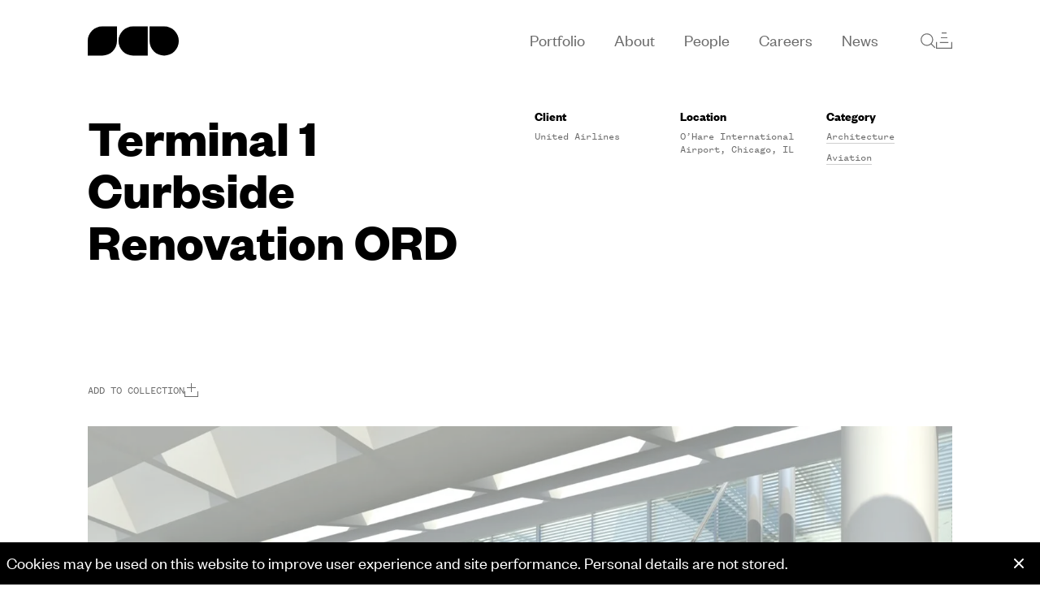

--- FILE ---
content_type: text/html; charset=UTF-8
request_url: https://scb.com/project/terminal-1-curbside-renovation-ohare/
body_size: 18025
content:
<!DOCTYPE html>
<html lang="en-US">
  <head>
  <meta charset="UTF-8"/>
  <title>
          Terminal 1 Curbside Renovation ORD - SCB - SCB
      </title><link rel="preload" href="https://scb.com/wp-content/uploads/2016/02/skycap-D-crop-1440x960-c-center.webp" as="image" /><link rel="preload" href="https://scb.com/wp-content/uploads/2016/02/skycap-D-crop-1440x960-c-center.webp" as="image" />
  <meta name="description" content="">
  <link rel="stylesheet" href="https://scb.com/wp-content/themes/scb/style.css" type="text/css" media="screen"/>
  <meta http-equiv="Content-Type" content="text/html; charset=UTF-8"/>
  <meta http-equiv="X-UA-Compatible" content="IE=edge">
  <meta name="viewport" content="width=device-width, initial-scale=1.0">
  <link rel="pingback" href="https://scb.com/xmlrpc.php"/>
  <link href="
https://cdn.jsdelivr.net/npm/@splidejs/splide@4.1.4/dist/css/splide.min.css
" rel="stylesheet">

  <script async src="https://www.googletagmanager.com/gtag/js?id=G-T1PTBVN222"></script>
  <script> 
    window.dataLayer = window.dataLayer || []; function gtag(){dataLayer.push(arguments);} gtag('js', new Date()); gtag('config', 'G-T1PTBVN222'); 
  </script>
  <meta name='robots' content='index, follow, max-image-preview:large, max-snippet:-1, max-video-preview:-1' />

	<!-- This site is optimized with the Yoast SEO plugin v23.0 - https://yoast.com/wordpress/plugins/seo/ -->
	<title>Terminal 1 Curbside Renovation ORD - SCB</title>
	<meta name="description" content="SCB was selected to improve United Airlines’ passenger curbside access to ticketing and baggage check-in for Terminal 1 at O’Hare International Airport." />
	<link rel="canonical" href="https://scb.com/project/terminal-1-curbside-renovation-ohare/" />
	<meta property="og:locale" content="en_US" />
	<meta property="og:type" content="article" />
	<meta property="og:title" content="Terminal 1 Curbside Renovation ORD - SCB" />
	<meta property="og:description" content="SCB was selected to improve United Airlines’ passenger curbside access to ticketing and baggage check-in for Terminal 1 at O’Hare International Airport." />
	<meta property="og:url" content="https://scb.com/project/terminal-1-curbside-renovation-ohare/" />
	<meta property="og:site_name" content="SCB" />
	<meta property="article:modified_time" content="2025-10-17T21:46:22+00:00" />
	<meta property="og:image" content="https://scb.com/wp-content/uploads/2016/02/skycap-D-crop.jpg" />
	<meta property="og:image:width" content="1990" />
	<meta property="og:image:height" content="1366" />
	<meta property="og:image:type" content="image/jpeg" />
	<meta name="twitter:card" content="summary_large_image" />
	<meta name="twitter:label1" content="Est. reading time" />
	<meta name="twitter:data1" content="1 minute" />
	<script type="application/ld+json" class="yoast-schema-graph">{"@context":"https://schema.org","@graph":[{"@type":"WebPage","@id":"https://scb.com/project/terminal-1-curbside-renovation-ohare/","url":"https://scb.com/project/terminal-1-curbside-renovation-ohare/","name":"Terminal 1 Curbside Renovation ORD - SCB","isPartOf":{"@id":"https://scb.com/#website"},"primaryImageOfPage":{"@id":"https://scb.com/project/terminal-1-curbside-renovation-ohare/#primaryimage"},"image":{"@id":"https://scb.com/project/terminal-1-curbside-renovation-ohare/#primaryimage"},"thumbnailUrl":"https://scb.com/wp-content/uploads/2016/02/skycap-D-crop.jpg","datePublished":"2016-02-04T16:14:59+00:00","dateModified":"2025-10-17T21:46:22+00:00","description":"SCB was selected to improve United Airlines’ passenger curbside access to ticketing and baggage check-in for Terminal 1 at O’Hare International Airport.","breadcrumb":{"@id":"https://scb.com/project/terminal-1-curbside-renovation-ohare/#breadcrumb"},"inLanguage":"en-US","potentialAction":[{"@type":"ReadAction","target":["https://scb.com/project/terminal-1-curbside-renovation-ohare/"]}]},{"@type":"ImageObject","inLanguage":"en-US","@id":"https://scb.com/project/terminal-1-curbside-renovation-ohare/#primaryimage","url":"https://scb.com/wp-content/uploads/2016/02/skycap-D-crop.jpg","contentUrl":"https://scb.com/wp-content/uploads/2016/02/skycap-D-crop.jpg","width":1990,"height":1366},{"@type":"BreadcrumbList","@id":"https://scb.com/project/terminal-1-curbside-renovation-ohare/#breadcrumb","itemListElement":[{"@type":"ListItem","position":1,"name":"Home","item":"https://scb.com/"},{"@type":"ListItem","position":2,"name":"Terminal 1 Curbside Renovation ORD"}]},{"@type":"WebSite","@id":"https://scb.com/#website","url":"https://scb.com/","name":"SCB","description":"","potentialAction":[{"@type":"SearchAction","target":{"@type":"EntryPoint","urlTemplate":"https://scb.com/?s={search_term_string}"},"query-input":"required name=search_term_string"}],"inLanguage":"en-US"}]}</script>
	<!-- / Yoast SEO plugin. -->


<link rel="alternate" title="oEmbed (JSON)" type="application/json+oembed" href="https://scb.com/wp-json/oembed/1.0/embed?url=https%3A%2F%2Fscb.com%2Fproject%2Fterminal-1-curbside-renovation-ohare%2F" />
<link rel="alternate" title="oEmbed (XML)" type="text/xml+oembed" href="https://scb.com/wp-json/oembed/1.0/embed?url=https%3A%2F%2Fscb.com%2Fproject%2Fterminal-1-curbside-renovation-ohare%2F&#038;format=xml" />
<style id='wp-img-auto-sizes-contain-inline-css'>
img:is([sizes=auto i],[sizes^="auto," i]){contain-intrinsic-size:3000px 1500px}
/*# sourceURL=wp-img-auto-sizes-contain-inline-css */
</style>
<style id='wp-emoji-styles-inline-css'>

	img.wp-smiley, img.emoji {
		display: inline !important;
		border: none !important;
		box-shadow: none !important;
		height: 1em !important;
		width: 1em !important;
		margin: 0 0.07em !important;
		vertical-align: -0.1em !important;
		background: none !important;
		padding: 0 !important;
	}
/*# sourceURL=wp-emoji-styles-inline-css */
</style>
<style id='wp-block-library-inline-css'>
:root{--wp-block-synced-color:#7a00df;--wp-block-synced-color--rgb:122,0,223;--wp-bound-block-color:var(--wp-block-synced-color);--wp-editor-canvas-background:#ddd;--wp-admin-theme-color:#007cba;--wp-admin-theme-color--rgb:0,124,186;--wp-admin-theme-color-darker-10:#006ba1;--wp-admin-theme-color-darker-10--rgb:0,107,160.5;--wp-admin-theme-color-darker-20:#005a87;--wp-admin-theme-color-darker-20--rgb:0,90,135;--wp-admin-border-width-focus:2px}@media (min-resolution:192dpi){:root{--wp-admin-border-width-focus:1.5px}}.wp-element-button{cursor:pointer}:root .has-very-light-gray-background-color{background-color:#eee}:root .has-very-dark-gray-background-color{background-color:#313131}:root .has-very-light-gray-color{color:#eee}:root .has-very-dark-gray-color{color:#313131}:root .has-vivid-green-cyan-to-vivid-cyan-blue-gradient-background{background:linear-gradient(135deg,#00d084,#0693e3)}:root .has-purple-crush-gradient-background{background:linear-gradient(135deg,#34e2e4,#4721fb 50%,#ab1dfe)}:root .has-hazy-dawn-gradient-background{background:linear-gradient(135deg,#faaca8,#dad0ec)}:root .has-subdued-olive-gradient-background{background:linear-gradient(135deg,#fafae1,#67a671)}:root .has-atomic-cream-gradient-background{background:linear-gradient(135deg,#fdd79a,#004a59)}:root .has-nightshade-gradient-background{background:linear-gradient(135deg,#330968,#31cdcf)}:root .has-midnight-gradient-background{background:linear-gradient(135deg,#020381,#2874fc)}:root{--wp--preset--font-size--normal:16px;--wp--preset--font-size--huge:42px}.has-regular-font-size{font-size:1em}.has-larger-font-size{font-size:2.625em}.has-normal-font-size{font-size:var(--wp--preset--font-size--normal)}.has-huge-font-size{font-size:var(--wp--preset--font-size--huge)}.has-text-align-center{text-align:center}.has-text-align-left{text-align:left}.has-text-align-right{text-align:right}.has-fit-text{white-space:nowrap!important}#end-resizable-editor-section{display:none}.aligncenter{clear:both}.items-justified-left{justify-content:flex-start}.items-justified-center{justify-content:center}.items-justified-right{justify-content:flex-end}.items-justified-space-between{justify-content:space-between}.screen-reader-text{border:0;clip-path:inset(50%);height:1px;margin:-1px;overflow:hidden;padding:0;position:absolute;width:1px;word-wrap:normal!important}.screen-reader-text:focus{background-color:#ddd;clip-path:none;color:#444;display:block;font-size:1em;height:auto;left:5px;line-height:normal;padding:15px 23px 14px;text-decoration:none;top:5px;width:auto;z-index:100000}html :where(.has-border-color){border-style:solid}html :where([style*=border-top-color]){border-top-style:solid}html :where([style*=border-right-color]){border-right-style:solid}html :where([style*=border-bottom-color]){border-bottom-style:solid}html :where([style*=border-left-color]){border-left-style:solid}html :where([style*=border-width]){border-style:solid}html :where([style*=border-top-width]){border-top-style:solid}html :where([style*=border-right-width]){border-right-style:solid}html :where([style*=border-bottom-width]){border-bottom-style:solid}html :where([style*=border-left-width]){border-left-style:solid}html :where(img[class*=wp-image-]){height:auto;max-width:100%}:where(figure){margin:0 0 1em}html :where(.is-position-sticky){--wp-admin--admin-bar--position-offset:var(--wp-admin--admin-bar--height,0px)}@media screen and (max-width:600px){html :where(.is-position-sticky){--wp-admin--admin-bar--position-offset:0px}}

/*# sourceURL=wp-block-library-inline-css */
</style><style id='global-styles-inline-css'>
:root{--wp--preset--aspect-ratio--square: 1;--wp--preset--aspect-ratio--4-3: 4/3;--wp--preset--aspect-ratio--3-4: 3/4;--wp--preset--aspect-ratio--3-2: 3/2;--wp--preset--aspect-ratio--2-3: 2/3;--wp--preset--aspect-ratio--16-9: 16/9;--wp--preset--aspect-ratio--9-16: 9/16;--wp--preset--color--black: #000000;--wp--preset--color--cyan-bluish-gray: #abb8c3;--wp--preset--color--white: #ffffff;--wp--preset--color--pale-pink: #f78da7;--wp--preset--color--vivid-red: #cf2e2e;--wp--preset--color--luminous-vivid-orange: #ff6900;--wp--preset--color--luminous-vivid-amber: #fcb900;--wp--preset--color--light-green-cyan: #7bdcb5;--wp--preset--color--vivid-green-cyan: #00d084;--wp--preset--color--pale-cyan-blue: #8ed1fc;--wp--preset--color--vivid-cyan-blue: #0693e3;--wp--preset--color--vivid-purple: #9b51e0;--wp--preset--color--primary: #525ddc;--wp--preset--gradient--vivid-cyan-blue-to-vivid-purple: linear-gradient(135deg,rgb(6,147,227) 0%,rgb(155,81,224) 100%);--wp--preset--gradient--light-green-cyan-to-vivid-green-cyan: linear-gradient(135deg,rgb(122,220,180) 0%,rgb(0,208,130) 100%);--wp--preset--gradient--luminous-vivid-amber-to-luminous-vivid-orange: linear-gradient(135deg,rgb(252,185,0) 0%,rgb(255,105,0) 100%);--wp--preset--gradient--luminous-vivid-orange-to-vivid-red: linear-gradient(135deg,rgb(255,105,0) 0%,rgb(207,46,46) 100%);--wp--preset--gradient--very-light-gray-to-cyan-bluish-gray: linear-gradient(135deg,rgb(238,238,238) 0%,rgb(169,184,195) 100%);--wp--preset--gradient--cool-to-warm-spectrum: linear-gradient(135deg,rgb(74,234,220) 0%,rgb(151,120,209) 20%,rgb(207,42,186) 40%,rgb(238,44,130) 60%,rgb(251,105,98) 80%,rgb(254,248,76) 100%);--wp--preset--gradient--blush-light-purple: linear-gradient(135deg,rgb(255,206,236) 0%,rgb(152,150,240) 100%);--wp--preset--gradient--blush-bordeaux: linear-gradient(135deg,rgb(254,205,165) 0%,rgb(254,45,45) 50%,rgb(107,0,62) 100%);--wp--preset--gradient--luminous-dusk: linear-gradient(135deg,rgb(255,203,112) 0%,rgb(199,81,192) 50%,rgb(65,88,208) 100%);--wp--preset--gradient--pale-ocean: linear-gradient(135deg,rgb(255,245,203) 0%,rgb(182,227,212) 50%,rgb(51,167,181) 100%);--wp--preset--gradient--electric-grass: linear-gradient(135deg,rgb(202,248,128) 0%,rgb(113,206,126) 100%);--wp--preset--gradient--midnight: linear-gradient(135deg,rgb(2,3,129) 0%,rgb(40,116,252) 100%);--wp--preset--font-size--small: 13px;--wp--preset--font-size--medium: 20px;--wp--preset--font-size--large: 36px;--wp--preset--font-size--x-large: 42px;--wp--preset--spacing--20: 0.44rem;--wp--preset--spacing--30: 0.67rem;--wp--preset--spacing--40: 1rem;--wp--preset--spacing--50: 1.5rem;--wp--preset--spacing--60: 2.25rem;--wp--preset--spacing--70: 3.38rem;--wp--preset--spacing--80: 5.06rem;--wp--preset--shadow--natural: 6px 6px 9px rgba(0, 0, 0, 0.2);--wp--preset--shadow--deep: 12px 12px 50px rgba(0, 0, 0, 0.4);--wp--preset--shadow--sharp: 6px 6px 0px rgba(0, 0, 0, 0.2);--wp--preset--shadow--outlined: 6px 6px 0px -3px rgb(255, 255, 255), 6px 6px rgb(0, 0, 0);--wp--preset--shadow--crisp: 6px 6px 0px rgb(0, 0, 0);}:where(body) { margin: 0; }.wp-site-blocks > .alignleft { float: left; margin-right: 2em; }.wp-site-blocks > .alignright { float: right; margin-left: 2em; }.wp-site-blocks > .aligncenter { justify-content: center; margin-left: auto; margin-right: auto; }:where(.is-layout-flex){gap: 0.5em;}:where(.is-layout-grid){gap: 0.5em;}.is-layout-flow > .alignleft{float: left;margin-inline-start: 0;margin-inline-end: 2em;}.is-layout-flow > .alignright{float: right;margin-inline-start: 2em;margin-inline-end: 0;}.is-layout-flow > .aligncenter{margin-left: auto !important;margin-right: auto !important;}.is-layout-constrained > .alignleft{float: left;margin-inline-start: 0;margin-inline-end: 2em;}.is-layout-constrained > .alignright{float: right;margin-inline-start: 2em;margin-inline-end: 0;}.is-layout-constrained > .aligncenter{margin-left: auto !important;margin-right: auto !important;}.is-layout-constrained > :where(:not(.alignleft):not(.alignright):not(.alignfull)){margin-left: auto !important;margin-right: auto !important;}body .is-layout-flex{display: flex;}.is-layout-flex{flex-wrap: wrap;align-items: center;}.is-layout-flex > :is(*, div){margin: 0;}body .is-layout-grid{display: grid;}.is-layout-grid > :is(*, div){margin: 0;}body{padding-top: 0px;padding-right: 0px;padding-bottom: 0px;padding-left: 0px;}a:where(:not(.wp-element-button)){text-decoration: underline;}:root :where(.wp-element-button, .wp-block-button__link){background-color: #32373c;border-width: 0;color: #fff;font-family: inherit;font-size: inherit;font-style: inherit;font-weight: inherit;letter-spacing: inherit;line-height: inherit;padding-top: calc(0.667em + 2px);padding-right: calc(1.333em + 2px);padding-bottom: calc(0.667em + 2px);padding-left: calc(1.333em + 2px);text-decoration: none;text-transform: inherit;}.has-black-color{color: var(--wp--preset--color--black) !important;}.has-cyan-bluish-gray-color{color: var(--wp--preset--color--cyan-bluish-gray) !important;}.has-white-color{color: var(--wp--preset--color--white) !important;}.has-pale-pink-color{color: var(--wp--preset--color--pale-pink) !important;}.has-vivid-red-color{color: var(--wp--preset--color--vivid-red) !important;}.has-luminous-vivid-orange-color{color: var(--wp--preset--color--luminous-vivid-orange) !important;}.has-luminous-vivid-amber-color{color: var(--wp--preset--color--luminous-vivid-amber) !important;}.has-light-green-cyan-color{color: var(--wp--preset--color--light-green-cyan) !important;}.has-vivid-green-cyan-color{color: var(--wp--preset--color--vivid-green-cyan) !important;}.has-pale-cyan-blue-color{color: var(--wp--preset--color--pale-cyan-blue) !important;}.has-vivid-cyan-blue-color{color: var(--wp--preset--color--vivid-cyan-blue) !important;}.has-vivid-purple-color{color: var(--wp--preset--color--vivid-purple) !important;}.has-primary-color{color: var(--wp--preset--color--primary) !important;}.has-black-background-color{background-color: var(--wp--preset--color--black) !important;}.has-cyan-bluish-gray-background-color{background-color: var(--wp--preset--color--cyan-bluish-gray) !important;}.has-white-background-color{background-color: var(--wp--preset--color--white) !important;}.has-pale-pink-background-color{background-color: var(--wp--preset--color--pale-pink) !important;}.has-vivid-red-background-color{background-color: var(--wp--preset--color--vivid-red) !important;}.has-luminous-vivid-orange-background-color{background-color: var(--wp--preset--color--luminous-vivid-orange) !important;}.has-luminous-vivid-amber-background-color{background-color: var(--wp--preset--color--luminous-vivid-amber) !important;}.has-light-green-cyan-background-color{background-color: var(--wp--preset--color--light-green-cyan) !important;}.has-vivid-green-cyan-background-color{background-color: var(--wp--preset--color--vivid-green-cyan) !important;}.has-pale-cyan-blue-background-color{background-color: var(--wp--preset--color--pale-cyan-blue) !important;}.has-vivid-cyan-blue-background-color{background-color: var(--wp--preset--color--vivid-cyan-blue) !important;}.has-vivid-purple-background-color{background-color: var(--wp--preset--color--vivid-purple) !important;}.has-primary-background-color{background-color: var(--wp--preset--color--primary) !important;}.has-black-border-color{border-color: var(--wp--preset--color--black) !important;}.has-cyan-bluish-gray-border-color{border-color: var(--wp--preset--color--cyan-bluish-gray) !important;}.has-white-border-color{border-color: var(--wp--preset--color--white) !important;}.has-pale-pink-border-color{border-color: var(--wp--preset--color--pale-pink) !important;}.has-vivid-red-border-color{border-color: var(--wp--preset--color--vivid-red) !important;}.has-luminous-vivid-orange-border-color{border-color: var(--wp--preset--color--luminous-vivid-orange) !important;}.has-luminous-vivid-amber-border-color{border-color: var(--wp--preset--color--luminous-vivid-amber) !important;}.has-light-green-cyan-border-color{border-color: var(--wp--preset--color--light-green-cyan) !important;}.has-vivid-green-cyan-border-color{border-color: var(--wp--preset--color--vivid-green-cyan) !important;}.has-pale-cyan-blue-border-color{border-color: var(--wp--preset--color--pale-cyan-blue) !important;}.has-vivid-cyan-blue-border-color{border-color: var(--wp--preset--color--vivid-cyan-blue) !important;}.has-vivid-purple-border-color{border-color: var(--wp--preset--color--vivid-purple) !important;}.has-primary-border-color{border-color: var(--wp--preset--color--primary) !important;}.has-vivid-cyan-blue-to-vivid-purple-gradient-background{background: var(--wp--preset--gradient--vivid-cyan-blue-to-vivid-purple) !important;}.has-light-green-cyan-to-vivid-green-cyan-gradient-background{background: var(--wp--preset--gradient--light-green-cyan-to-vivid-green-cyan) !important;}.has-luminous-vivid-amber-to-luminous-vivid-orange-gradient-background{background: var(--wp--preset--gradient--luminous-vivid-amber-to-luminous-vivid-orange) !important;}.has-luminous-vivid-orange-to-vivid-red-gradient-background{background: var(--wp--preset--gradient--luminous-vivid-orange-to-vivid-red) !important;}.has-very-light-gray-to-cyan-bluish-gray-gradient-background{background: var(--wp--preset--gradient--very-light-gray-to-cyan-bluish-gray) !important;}.has-cool-to-warm-spectrum-gradient-background{background: var(--wp--preset--gradient--cool-to-warm-spectrum) !important;}.has-blush-light-purple-gradient-background{background: var(--wp--preset--gradient--blush-light-purple) !important;}.has-blush-bordeaux-gradient-background{background: var(--wp--preset--gradient--blush-bordeaux) !important;}.has-luminous-dusk-gradient-background{background: var(--wp--preset--gradient--luminous-dusk) !important;}.has-pale-ocean-gradient-background{background: var(--wp--preset--gradient--pale-ocean) !important;}.has-electric-grass-gradient-background{background: var(--wp--preset--gradient--electric-grass) !important;}.has-midnight-gradient-background{background: var(--wp--preset--gradient--midnight) !important;}.has-small-font-size{font-size: var(--wp--preset--font-size--small) !important;}.has-medium-font-size{font-size: var(--wp--preset--font-size--medium) !important;}.has-large-font-size{font-size: var(--wp--preset--font-size--large) !important;}.has-x-large-font-size{font-size: var(--wp--preset--font-size--x-large) !important;}
/*# sourceURL=global-styles-inline-css */
</style>

<link rel='stylesheet' id='search-filter-plugin-styles-css' href='https://scb.com/wp-content/plugins/search-filter-pro/public/assets/css/search-filter.min.css?ver=2.5.13' media='all' />
<link rel='stylesheet' id='app/0-css' href='https://scb.com/wp-content/themes/scb/public/css/app.4750e2.css' media='all' />
<script src="https://scb.com/wp-includes/js/jquery/jquery.min.js?ver=3.7.1" id="jquery-core-js"></script>
<script src="https://scb.com/wp-includes/js/jquery/jquery-migrate.min.js?ver=3.4.1" id="jquery-migrate-js"></script>
<script id="search-filter-plugin-build-js-extra">
var SF_LDATA = {"ajax_url":"https://scb.com/wp-admin/admin-ajax.php","home_url":"https://scb.com/","extensions":[]};
//# sourceURL=search-filter-plugin-build-js-extra
</script>
<script src="https://scb.com/wp-content/plugins/search-filter-pro/public/assets/js/search-filter-build.min.js?ver=2.5.13" id="search-filter-plugin-build-js"></script>
<script src="https://scb.com/wp-content/plugins/search-filter-pro/public/assets/js/chosen.jquery.min.js?ver=2.5.13" id="search-filter-plugin-chosen-js"></script>
<script id="ajax-script-js-extra">
var my_ajax_object = {"ajax_url":"https://scb.com/wp-admin/admin-ajax.php"};
//# sourceURL=ajax-script-js-extra
</script>
<script src="https://scb.com/wp-content/themes/scb/resources/scripts/ajax-script.js?ver=6.9" id="ajax-script-js"></script>
<link rel="https://api.w.org/" href="https://scb.com/wp-json/" /><link rel="alternate" title="JSON" type="application/json" href="https://scb.com/wp-json/wp/v2/project/1304" /><link rel="EditURI" type="application/rsd+xml" title="RSD" href="https://scb.com/xmlrpc.php?rsd" />
<meta name="generator" content="WordPress 6.9" />
<link rel='shortlink' href='https://scb.com/?p=1304' />
<link rel="icon" href="https://scb.com/wp-content/uploads/2024/03/cropped-Frame-118-32x32.png" sizes="32x32" />
<link rel="icon" href="https://scb.com/wp-content/uploads/2024/03/cropped-Frame-118-192x192.png" sizes="192x192" />
<link rel="apple-touch-icon" href="https://scb.com/wp-content/uploads/2024/03/cropped-Frame-118-180x180.png" />
<meta name="msapplication-TileImage" content="https://scb.com/wp-content/uploads/2024/03/cropped-Frame-118-270x270.png" />
		<style id="wp-custom-css">
			.wp-element-caption a {
	display: inline;
}


.c-article-header__author.flex.align-items-center p strong {
	font-family: var(--font-family-primary);
}

.o-meta__title strong {
	font-family: var(--font-family-primary);
}

.timbercustombg-gray{
	background-color:#ededed;
	margin-left:-20%;
	margin-right:-20%;
	padding: 50px 20% 50px 20%;
}

.timbercustombg-white{
	padding: 50px 0 50px 0;
}

.custom-list{
	padding-left: 30px;
}

.timber-cost-breakdown{
	padding: 100px 0 100px 0;
}

.timber-cost-key {
	margin: 10px auto 0 auto;
	position: relative;
	padding: 0px !important;
	text-align: center;
}

.timber-cost-key li {
	font-size: 18px;
	display: inline-block;
	margin-right: 20px;
}

.timber-cost-key li div{
	width:20px;
	height: 20px;
	display: inline-block;
	margin-right: 5px;
	vertical-align: -3px;
	background-color:#ededed;
}

.timber-cost-key li:nth-child(1) div{
	background-color: #409196;
	
}
.timber-cost-key li:nth-child(2) div{
	background-color: #0d5257;
}

.timber-map-key {
	margin: 10px auto 0 auto;
	position: relative;
	padding: 0px !important;
	text-align: center;
}

.timber-map-key li {
	font-size: 18px;
	display: inline-block;
	margin-right: 20px;
}

.timber-map-key li div{
	width:20px;
	height: 20px;
	display: inline-block;
	margin-right: 5px;
	vertical-align: -3px;
	background-color:#ededed;
}

.timber-map-key li:nth-child(1) div{
	background-color: #ededed;

}
.timber-map-key li:nth-child(2) div{
	background-color: #409196;
	background-image: radial-gradient(circle, rgba(0,0,0,0.3) 1px, transparent 1px);
  background-size: 4px 4px; /* Adjust spacing between dots */
}
.timber-map-key li:nth-child(3) div{
	background-color: #1f6e75;
}
.timber-map-key li:nth-child(4) div{
	background-color: #0d5257;
		background-image: radial-gradient(circle, rgba(0,0,0,0.2) 1px, transparent 1px);
  background-size: 1px 4px; 
}
.timber-map-key li:nth-child(5) div{
	background-color: #0a3e41;
}

.timber-cta {
	background-color:#ededed;
	height:auto;
	margin-left:-20%;
	margin-right:-20%;
	padding: 80px 20% 80px 20%;
	background-image: url("https://scb.com/wp-content/uploads/2025/06/AdobeStock_266877750-scaled.jpeg");
	background-size: cover;
	box-shadow: inset 0 0 20px #000;
}

.timber-cta a {
	margin: 80px auto 80px auto;
	position: relative;
	display: block;
	width: 50%;
	vertical-align: middle;
	padding: 20px 20px 20px 20px;
	border: 1px solid #fff;
	text-align: center;
	color: #000;
	background-color: rgba(255,255,255,0.6);
	font-family: var(--font-family-primary);
	box-shadow: 0 0 10px rgba(0,0,0,0.2);
}

.timber-cta a:hover {
		background-color: rgba(255,255,255,0.8);
	color:#3122ff;
}

.timber-fwk {
	width:10% !important;
}

.timbercustombg-gray-map{
	background-color:#ededed;
	margin-left:-20%;
	margin-right:-20%;
	padding: 0 20% 0 20%;
}

.timber-ben-link {
	color:#3122ff;
	font-size: 18px;
	line-height: 20px;
}

.timber-ben-link:hover {
	color: #000;
}

.timber-bio {
	width:135%; 
	margin:0 0% 0 -18%; 
	padding:150px 18% 150px 18%;
}

.timber-bio .wp-block-image img {
	width:90%;
}

/* -----TOR----- */

.tor-columns {
	justify-content: center;
	background-color:#ededed;
	margin-left:-20%;
	margin-right:-20%;
	padding: 50px 20% 50px 20%;
}

.tor-columns div {
	max-width: 450px;
	background-color: #fff;
}

.c-read-more-card {
	padding: 30px !important;
}

.o-read-more-button {
	font-size: 17px;
}

.callout-text {
	font-size: 28px;
	line-height: 30px;
	padding: 50px 0 50px 0;
}

.tor-challenges {
	background-color:#ededed;
	margin-left:-20%;
	margin-right:-20%;
	padding: 100px 20% 100px 20%;
}

.tor-challenges .column-1 {
	padding: 0px;
}

.tor-challenges .column-2 {
		overflow: hidden;
}

.tor-challenges div ul {
	margin-left: 20px;
}

.tor-challenges div ul li ol {
	margin-left: 20px;
	font-size: 18px;
}

.tor-challenges div ul {
	padding-bottom: 0px !important;
}

.tor-list ul {
	margin-left: 20px;
}

.tor-list ul li {
		padding-top: 30px;
}

.tor-accordion {
	background-color:#ededed;
	margin-left:-20%;
	margin-right:-20%;
	padding: 50px 20% 50px 20%;
}

.tor-accordion p  {
	padding-bottom: 0px;
}

.tor-accordion .c-accordion__item-heading {
	border-radius: 5px;
}

.tor-accordion .c-accordion__item-body {
	border-bottom-left-radius: 5px;
  border-bottom-right-radius: 5px;
	border: none;
}

.tor-accordion .c-accordion__title {
	display: none;
}

.strategy-container {
	flex-wrap: nowrap !important;
	padding: 25px;
}

.strategy-element {
	display:flex;
	  align-items: center;

}

.strategy-element div {

}

.strategy-element p {

	padding-left: 20px;
}

.strategy-icon img {
	width: 200px !important;
	max-width: 200px !important;

	height: 200px !important;
	max-height:200px !important;
}

@media (max-width: 582px) {
.strategy-icon img {
      padding-left:0px !important;
			padding-right:0px !important;
}.strategy-element {
	display:block;
	  align-items: center;
	width: 100%;
}
}

.tor-column-max div p {
	padding-right: 0px !important;
}

@media (max-width: 782px) {
	.tor-col-uni {
      padding-left:0px !important;
			padding-right:0px !important;
}
}

.ai-col-bg {
	background-color:#ededed;
	height:auto;
	margin-left:-20%;
	margin-right:-20%;
	padding: 100px 20% 100px 20%;
	background-image: url("https://scb.com/wp-content/uploads/2025/07/rob03754_how_AI_and_future_technology_will_improve_existing_air_76ef7227-b631-444d-9b0e-607a44482f7c.png");
	background-size: cover;
	box-shadow: inset 0 0 20px #000;
}

@media (min-width: 782px) {
.ai-col-bg {
   	padding: 200px 20% 200px 20%;
}
}

.ai-cta  {
	background-color:#ededed;
	height:auto;
	margin-left:-20%;
	margin-right:-20%;
	padding: 150px 20% 150px 20%;
	background-image: url("https://scb.com/wp-content/uploads/2025/07/rob03754_Illustration_of_a_modern_airport_building_with_solar_p_2ffcf12c-9eb6-4777-b7d6-1d4b228ca68a.png");
	background-size: cover;
	box-shadow: inset 0 0 20px #000;
}

.ai-cta a {
	margin: 80px auto 80px auto;
	position: relative;
	display: block;
	width: 50%;
	vertical-align: middle;
	padding: 20px 20px 20px 20px;
	text-align: center;
	color: #000;
	background-color: rgba(255,255,255,0.6);
	font-family: var(--font-family-primary);
	box-shadow: 0 0 10px rgba(0,0,0,0.2);
}

.ai-cta a:hover {
		background-color: rgba(255,255,255,0.8);
	color:#3122ff;
}

@media (max-width: 782px) {
.ai-cta a {
	width: 100%;
}
}

.tor-cta  {
	background-color:#ededed;
	height:auto;
	margin-left:-20%;
	margin-right:-20%;
	padding: 150px 20% 150px 20%;
	background-image: url("https://scb.com/wp-content/uploads/2025/08/UCR_Dundee_04-scaled-e1754336761879.jpg");
	background-size: cover;
	box-shadow: inset 0 0 20px #000;
	background-position: center;
}

.tor-cta a {
	margin: 80px auto 80px auto;
	position: relative;
	display: block;
	width: 50%;
	vertical-align: middle;
	padding: 20px 20px 20px 20px;
	text-align: center;
	color: #000;
	background-color: rgba(255,255,255,0.6);
	font-family: var(--font-family-primary);
	box-shadow: 0 0 10px rgba(0,0,0,0.2);
}

.tor-cta a:hover {
		background-color: rgba(255,255,255,0.8);
	color:#3122ff;
}

@media (max-width: 782px) {
.tor-cta a {
	width: 100%;
}
}

.c-project-block__text p {
	padding-bottom: 10px !important;
}

.wp-block-heading.position-h4 {
	border-bottom: none !important;
	padding-bottom: 0px;
	font-size: 19px !important;
}

		</style>
		<noscript><style>.perfmatters-lazy[data-src]{display:none !important;}</style></noscript><style>.perfmatters-lazy:not(picture),.perfmatters-lazy>img{opacity:0}.perfmatters-lazy.loaded,.perfmatters-lazy>img.loaded,.perfmatters-lazy[data-was-processed=true],.perfmatters-lazy.loaded>img{opacity:1;transition:opacity 500ms}body .perfmatters-lazy-css-bg:not([data-was-processed="true"]),body .perfmatters-lazy-css-bg:not([data-was-processed="true"]) *,body .perfmatters-lazy-css-bg:not([data-was-processed="true"])::before{background-image:none!important;will-change:transform;transition:opacity 0.025s ease-in,transform 0.025s ease-in!important;}</style>
</head>
  <body class="l-body wp-singular project-template-default single single-project postid-1304 wp-embed-responsive wp-theme-scb terminal-1-curbside-renovation-ohare " data-template="base.twig">
    <a class="skip-link screen-reader-text visually-hidden" href="#content">Skip to content</a>
    <header role="banner" class="c-header l-wrap ">
  <div class="c-header__container l-container" data-bp="grid 6@md">
    <div class="u-flex u-justify-content--space-between u-align-items--center">
          <div class="o-logo c-header__logo">
          <a href="https://scb.com" class="o-logo__link">
          <svg width="113" height="37" viewBox="0 0 113 37" fill="none" xmlns="http://www.w3.org/2000/svg">
        <path d="M17.9899 0.5C8.05428 0.5 0 8.55662 0 18.4923V36.4822H17.9899C27.9256 36.4822 35.9798 28.4279 35.9798 18.4923V0.5H17.9899ZM55.8558 0.5C45.9202 0.5 37.8659 8.55429 37.8659 18.4899C37.8659 28.4256 45.9202 36.4799 55.8558 36.4799H73.8457V0.5H55.8558ZM94.0727 0.5H76.0828V18.4899C76.0828 28.4256 84.137 36.4799 94.0727 36.4799C104.008 36.4799 112.063 28.4256 112.063 18.4899C112.063 8.55429 104.008 0.5 94.0727 0.5Z" fill="black"/>
      </svg>
          </a>
      </div>
      <div class="c-primary-nav__menu-toggle js-toggle-header" data-toggled="body" data-prefix="primary-nav" aria-label="Menu" role="button">
        <span></span>
        <span></span>
        <span></span>
      </div>
    </div>
    <div class="c-header__menu">
        <nav role="navigation" class="c-primary-nav">
          <ul class="c-primary-nav__parent-list">
                  <li class="c-primary-nav__parent-list-item">
                          <a class="o-link c-primary-nav__link menu-item menu-item-type-post_type menu-item-object-page menu-item-home menu-item-41" href="https://scb.com/" target="_self">
          <span>Portfolio</span>
              </a>
                                <li class="c-primary-nav__parent-list-item">
                          <a class="o-link c-primary-nav__link menu-item menu-item-type-post_type menu-item-object-page menu-item-35" href="https://scb.com/about/" target="_self">
          <span>About</span>
              </a>
                                <li class="c-primary-nav__parent-list-item">
                          <a class="o-link c-primary-nav__link menu-item menu-item-type-custom menu-item-object-custom menu-item-45124" href="https://scb.com/people/" target="_self">
          <span>People</span>
              </a>
                                <li class="c-primary-nav__parent-list-item">
                          <a class="o-link c-primary-nav__link menu-item menu-item-type-post_type menu-item-object-page menu-item-37" href="https://scb.com/careers/" target="_self">
          <span>Careers</span>
              </a>
                                <li class="c-primary-nav__parent-list-item">
                          <a class="o-link c-primary-nav__link menu-item menu-item-type-post_type menu-item-object-page menu-item-38" href="https://scb.com/news/" target="_self">
          <span>News</span>
              </a>
                              </li>
      </ul>
      </nav>
      <div class="c-utility-buttons">
  <div class="o-search">
      <a class="o-link" href="https://scb.com/search" target="_self" aria-label="Search">
                <span class="o-icon o-icon--sm">
    <svg width="17" height="17" viewBox="0 0 17 17" fill="none" xmlns="http://www.w3.org/2000/svg">
<path fill-rule="evenodd" clip-rule="evenodd" d="M12.4362 11.7291C13.411 10.5923 14 9.11495 14 7.5C14 3.91015 11.0899 1 7.5 1C3.91015 1 1 3.91015 1 7.5C1 11.0899 3.91015 14 7.5 14C9.11495 14 10.5923 13.411 11.7291 12.4362L15.6464 16.3535L16.3535 15.6464L12.4362 11.7291ZM13 7.5C13 10.5376 10.5376 13 7.5 13C4.46243 13 2 10.5376 2 7.5C2 4.46243 4.46243 2 7.5 2C10.5376 2 13 4.46243 13 7.5Z" fill="#6C6C6C"/>
</svg>
  </span>
          </a>
  </div>
    <div class="o-collections">
          <a class="o-link o-collections" href="https://scb.com/collection" target="_self" aria-label="Collections">
                <span class="o-icon o-icon--sm">
    <svg width="17" height="17" viewBox="0 0 17 17" fill="none" xmlns="http://www.w3.org/2000/svg">
<g clip-path="url(#clip0_2998_5487)">
<path fill-rule="evenodd" clip-rule="evenodd" d="M6 1H11V0H6V1ZM12 6H5V5H12V6ZM4 11H13V10H4V11ZM1 17H16H17V16V10H16V16H1V10H0V16V17H1Z" fill="#6C6C6C"/>
</g>
<defs>
<clipPath id="clip0_2998_5487">
<rect width="17" height="17" fill="white"/>
</clipPath>
</defs>
</svg>
  </span>
          </a>
  </div>
</div>    </div>
  </div>
</header>

<div class="c-cookie-banner js-cookie-banner" data-cookie-name="scb_cookie_banner_dismissed">
  <div class="c-cookie-banner__container l-container">
    <p class="c-cookie-banner__text">
      Cookies may be used on this website to improve user experience and site performance. Personal details are not stored.
    </p>
    <button class="c-cookie-banner__close js-cookie-banner-close" aria-label="Close cookie banner">
      <svg width="20" height="20" viewBox="0 0 20 20" fill="none" xmlns="http://www.w3.org/2000/svg">
        <path d="M15 5L5 15M5 5L15 15" stroke="currentColor" stroke-width="2" stroke-linecap="round"/>
      </svg>
    </button>
  </div>
</div>
        <main role="document" class="l-main l-wrap js-gsap-fade-in">
        
<article class="c-content-single u-spacing--lg l-container u-padding--xl--bottom js-gsap-fade-in">
  <div class="c-content-single__content" data-bp="grid 6@md">
    <div class="c-content-single__content-left js-gsap-fade-in-scroll">
        <div class="c-article-header c-content-single__header l-container--lg">
    <div class="c-article-header__container">
              <h1 class="o-heading o-heading--xxl c-article-header__title">
          Terminal 1 Curbside Renovation ORD
      </h1>
            <div data-bp="grid 6@md" class="u-padding--xl--top u-padding--xl--bottom">
                      </div>
    </div>
  </div>
        <a class="o-link add-collection u-padding--lg--top" href="#" target="_self" data-id="1304" data-cid="6108453" data-action="add">
          <div class="o-collection-text">Add To Collection</div>
        <div class="o-collection-icon o-collection-icon-add" width="17px" height="17px"></div>
  </a>
    </div>
    <div class="c-content-single__fullwidth js-gsap-fade-in-scroll u-hide-after--md">
        <figure class="o-figure c-card-project__image">
          
    <picture class="o-picture">
          <img data-perfmatters-preload class="o-image no-lazy no-lazy" src="https://scb.com/wp-content/uploads/2016/02/skycap-D-crop-1440x960-c-center.webp" alt="Image" />
  </picture>
          </figure>
    </div>
    <div class="c-content-single__content-right js-gsap-fade-in-scroll">
      <div class="c-content-single__content-columns" data-bp="grid 4@md">
                  <div class="c-content-single__content-column">
              <h5 class="o-heading o-heading--xs">
          Client
      </h5>
            <p class="u-font--xs u-font--secondary u-color--gray">United Airlines</p>
          </div>
                          <div class="c-content-single__content-column">
              <h5 class="o-heading o-heading--sm">
          Location
      </h5>
            <p class="u-font--xs u-font--secondary u-color--gray">O’Hare International Airport, Chicago, IL</p>
          </div>
                          <div class="c-content-single__content-column">
              <h5 class="o-heading o-heading--sm">
          Category
      </h5>
            <a href="https://scb.com/?_sft_project_category=architecture" class="o-cat-link u-font--xs u-font--secondary u-color--gray">Architecture</a>
            
            <a href="https://scb.com/?_sft_project_category=aviation" class="o-cat-link u-font--xs u-font--secondary u-color--gray">Aviation</a>
          </div>
              </div>
    </div>
  </div>
      <div class="c-content-single__fullwidth js-gsap-fade-in-scroll u-hide-until--md">
        <figure class="o-figure c-card-project__image">
          
    <picture class="o-picture">
          <img data-perfmatters-preload class="o-image no-lazy no-lazy" src="https://scb.com/wp-content/uploads/2016/02/skycap-D-crop-1440x960-c-center.webp" alt="Image" />
  </picture>
          </figure>
    </div>
    <div class="c-content-single__2-col js-gsap-fade-in-scroll" data-bp="grid 6@md">
      <div>
          <h3 class="o-heading o-heading--lg">
          SCB was selected to improve United Airlines’ passenger curbside access to ticketing and baggage check-in for Terminal 1 at O’Hare International Airport.
      </h3>
          <a class="o-link add-collection u-padding--lg--top" href="#" target="_self" data-id="1304" data-cid="6108453" data-action="add">
          <div class="o-collection-text">Add To Collection</div>
        <div class="o-collection-icon o-collection-icon-add" width="17px" height="17px"></div>
  </a>
      </div>
      <div class="c-content-single__stats js-gsap-fade-in-scroll">
              </div>
    </div>
  
      <div class="c-content-single__blocks js-gsap-fade-in-scroll" data-bp="grid 12@md">
              <div data-bp="grid ">
          <div class="" data-bp="6@md offset-7@md">
              <div class="o-rich-text c-project-block__text">
    <p>For this project, SCB designed and implemented a prototypical bag-check and check-in kiosks. These items are fully integrated with a new roadway canopy to provide a weather-protected environment at the terminal entrance. Vestibules are now light and transparent to open up views of the existing terminal. Custom graphics were implemented to direct departing passengers to the appropriate entrance, therefore decreasing curbside congestion. The project allowed for an easier check-in for passengers, and it greatly improved circulation within the ticketing hall.</p>

  </div>
          </div>
        </div>
          </div>
  </article>
          </main>
          <div class="c-related-posts u-spacing--lg u-reverse l-wrap">
  <div class="c-related-posts__content l-container u-flex u-justify-content--space-between">
    <div class="c-related-posts__posts u-flex">
      <div class="c-related-posts__prev">
          <figure class="o-figure c-card-project__image">
          <a class="o-figure__link" href="https://scb.com/project/united-club-b6-sscp-ord/" target="_self">
          
    <picture class="o-picture">
          <img class="o-image no-lazy"
                src="https://scb.com/wp-content/uploads/2023/08/IMG_7704_edit-scaled-300x300-c-default.jpg"
    alt="Image"
              />
  </picture>
          </a>
          </figure>
        <div class="c-related-posts__arrow">
          <a href="https://scb.com/project/united-club-b6-sscp-ord/"><svg width="58" height="89" viewBox="0 0 58 89" fill="none" xmlns="http://www.w3.org/2000/svg">
<path fill-rule="evenodd" clip-rule="evenodd" d="M0.646522 30.1465L0.292969 30.5L0.646522 30.8536L23.1465 53.3536L23.8536 52.6465L2.20718 31H49.0001V30H2.20718L23.8536 8.35359L23.1465 7.64648L0.646522 30.1465Z" fill="#6C6C6C"/>
<path d="M3.2557 83.0048H4.7557C5.8957 83.0048 6.3307 82.5998 6.3307 81.8048C6.3307 81.0098 5.8957 80.5898 4.7557 80.5898H3.2557V83.0048ZM3.2557 85.0448V87.9998H0.720703V78.5498H4.8757C7.3507 78.5498 8.7907 79.7048 8.7907 81.7898C8.7907 83.8898 7.3507 85.0448 4.8757 85.0448H3.2557Z" fill="#6C6C6C"/>
<path d="M14.8173 81.3848L14.6673 83.6798C14.3373 83.4848 13.9773 83.3948 13.5123 83.3948C12.6123 83.3948 12.0573 83.8148 12.0573 84.9398V87.9998H9.6273V81.3098H12.0573V82.4948C12.2973 81.7448 13.0023 81.1298 13.8873 81.1298C14.2923 81.1298 14.6523 81.2498 14.8173 81.3848Z" fill="#6C6C6C"/>
<path d="M20.2424 85.6148L22.1924 85.7948C21.8474 87.3248 20.6174 88.1798 18.8474 88.1798C16.7024 88.1798 15.1724 86.8898 15.1724 84.7598C15.1724 82.6448 16.7324 81.1298 18.8174 81.1298C21.0524 81.1298 22.2374 82.6598 22.2374 84.4748V85.1498H17.5424C17.6024 85.9748 18.2024 86.3648 18.9374 86.3648C19.5974 86.3648 20.0174 86.1398 20.2424 85.6148ZM17.5724 83.9798H19.9274C19.8974 83.3798 19.5074 82.8698 18.7874 82.8698C18.0074 82.8698 17.6624 83.3498 17.5724 83.9798Z" fill="#6C6C6C"/>
<path d="M27.8463 87.9998H24.9513L22.4613 81.3098H25.0113L26.4663 85.4648H26.5263L27.9813 81.3098H30.3363L27.8463 87.9998Z" fill="#6C6C6C"/>
<path d="M31.0486 81.3098H33.4786V87.9998H31.0486V81.3098ZM31.0336 80.6798V78.5498H33.4936V80.6798H31.0336Z" fill="#6C6C6C"/>
<path d="M36.9586 84.6548C36.9586 85.6598 37.3186 86.3498 38.1736 86.3498C39.0136 86.3498 39.3886 85.6598 39.3886 84.6548C39.3886 83.6498 39.0136 82.9598 38.1736 82.9598C37.3186 82.9598 36.9586 83.6498 36.9586 84.6548ZM41.8336 84.6548C41.8336 86.7398 40.3486 88.1798 38.1736 88.1798C35.9836 88.1798 34.5136 86.7398 34.5136 84.6548C34.5136 82.5848 35.9836 81.1298 38.1736 81.1298C40.3486 81.1298 41.8336 82.5848 41.8336 84.6548Z" fill="#6C6C6C"/>
<path d="M47.2834 84.5948V81.3098H49.7134V87.9998H47.2834V86.9948C46.9234 87.7448 46.1884 88.1798 45.1834 88.1798C43.3534 88.1798 42.7984 86.9198 42.7984 85.5248V81.3098H45.2284V84.8798C45.2284 85.7798 45.4834 86.2748 46.2184 86.2748C46.9834 86.2748 47.2834 85.6148 47.2834 84.5948Z" fill="#6C6C6C"/>
<path d="M50.6276 85.8248L52.7426 85.7948C52.8326 86.3498 53.2826 86.6648 54.0176 86.6648C54.5576 86.6648 54.8426 86.4698 54.8426 86.1998C54.8426 85.9448 54.6926 85.7648 54.2276 85.6898L53.2376 85.5398C51.6176 85.2848 50.7626 84.7598 50.7626 83.3948C50.7626 82.0748 51.9176 81.1298 53.7926 81.1298C55.7276 81.1298 56.8676 81.9848 57.0026 83.3798L55.0076 83.4398C54.9176 82.9598 54.4976 82.6598 53.7476 82.6598C53.2826 82.6598 53.0126 82.8398 53.0126 83.1398C53.0126 83.3648 53.1926 83.4848 53.4176 83.5148L54.7226 83.7398C56.2226 83.9798 57.0926 84.6548 57.0926 85.9598C57.0926 87.3698 55.8926 88.1798 53.9876 88.1798C52.1426 88.1798 50.7626 87.4448 50.6276 85.8248Z" fill="#6C6C6C"/>
</svg>
</a>
            <h4 class="o-heading o-heading--md c-card-project__heading">
          <a class="o-heading__link" href="https://scb.com/project/united-club-b6-sscp-ord/" target="_self">
        United Club B6 and SSCP Addition
      </a>
      </h4>
          </a>
        </div>
      </div>
      <div class="c-related-posts__next">
          <figure class="o-figure c-card-project__image">
          <a class="o-figure__link" href="https://scb.com/project/ohare-global-terminal/" target="_self">
          
    <picture class="o-picture">
          <img class="o-image no-lazy"
                src="https://scb.com/wp-content/uploads/2019/01/Studio-ORD_Exterior-e1710449667477-300x300-c-default.jpg"
    alt="SCB's O'Hare Global Terminal. Architecture. Aviation"
              />
  </picture>
          </a>
          </figure>
        <div class="c-related-posts__arrow">
          <a href="https://scb.com/project/ohare-global-terminal/"><svg width="50" height="89" viewBox="0 0 50 89" fill="none" xmlns="http://www.w3.org/2000/svg">
<g clip-path="url(#clip0_142_1101)">
<g clip-path="url(#clip1_142_1101)">
<path fill-rule="evenodd" clip-rule="evenodd" d="M49.0039 31.0333L49.3575 30.6797L49.0039 30.3262L26.5039 7.82617L25.7968 8.53328L47.4433 30.1797H0.650391V31.1797H47.4433L25.7968 52.8262L26.5039 53.5333L49.0039 31.0333Z" fill="#6C6C6C"/>
</g>
</g>
<path d="M22.1937 78.7295L25.8837 83.9645V78.7295H28.2237V88.1795H26.1837L22.1037 82.5845V88.1795H19.7637V78.7295H22.1937Z" fill="#6C6C6C"/>
<path d="M34.391 85.7945L36.341 85.9745C35.996 87.5045 34.766 88.3595 32.996 88.3595C30.851 88.3595 29.321 87.0695 29.321 84.9395C29.321 82.8245 30.881 81.3095 32.966 81.3095C35.201 81.3095 36.386 82.8395 36.386 84.6545V85.3295H31.691C31.751 86.1545 32.351 86.5445 33.086 86.5445C33.746 86.5445 34.166 86.3195 34.391 85.7945ZM31.721 84.1595H34.076C34.046 83.5595 33.656 83.0495 32.936 83.0495C32.156 83.0495 31.811 83.5295 31.721 84.1595Z" fill="#6C6C6C"/>
<path d="M44.0256 81.4895L41.5956 84.6695L44.2356 88.1795H41.5506L40.2156 86.3645L38.8806 88.1795H36.3756L39.0006 84.7745L36.5856 81.4895H39.2706L40.3806 83.0795L41.5206 81.4895H44.0256Z" fill="#6C6C6C"/>
<path d="M45.1736 86.3195V83.1695H44.2736V81.6695L44.7686 81.5945C45.4436 81.4895 45.6536 81.1295 45.8186 80.5145L46.0436 79.6445H47.5736V81.4895H49.3136V83.1695H47.5736V85.6145C47.5736 86.1845 47.8436 86.4095 48.3386 86.4095C48.6386 86.4095 48.9686 86.3495 49.3736 86.1845V87.7595C48.8636 88.1345 48.2786 88.3595 47.3636 88.3595C46.2386 88.3595 45.1736 87.8945 45.1736 86.3195Z" fill="#6C6C6C"/>
<defs>
<clipPath id="clip0_142_1101">
<rect width="49" height="61" fill="white" transform="translate(0.650391 0.179688)"/>
</clipPath>
<clipPath id="clip1_142_1101">
<rect width="49" height="49" fill="white" transform="translate(0.650391 6.17969)"/>
</clipPath>
</defs>
</svg>
</a>
            <h4 class="o-heading o-heading--md c-card-project__heading">
          <a class="o-heading__link" href="https://scb.com/project/ohare-global-terminal/" target="_self">
        O’Hare Global Terminal
      </a>
      </h4>
        </div>
      </div>
    </div>
    <div class="c-related-posts__back u-align-items--end u-flex u-flex-directon--column u-justify-content--flex-end">
      <a href="https://scb.com"><svg width="50" height="83" viewBox="0 0 50 83" fill="none" xmlns="http://www.w3.org/2000/svg">
<path fill-rule="evenodd" clip-rule="evenodd" d="M48 31C48 39.2843 41.2843 46 33 46L4 46L4 45L33 45C40.732 45 47 38.732 47 31C47 23.268 40.732 17 33 17L2.20702 17L15.8535 30.6464L15.1464 31.3535L0.646381 16.8536L0.292827 16.5L0.646381 16.1464L15.1464 1.64648L15.8535 2.35359L2.20706 16L33 16C41.2843 16 48 22.7157 48 31Z" fill="#6C6C6C"/>
<path d="M24.8486 79.4048C24.8486 81.0398 23.5586 81.9998 21.3536 81.9998H16.4336V72.5498H21.0386C23.4686 72.5498 24.5636 73.5698 24.5636 75.1598C24.5636 76.2098 23.8886 76.9298 22.8836 77.0948C23.9936 77.3198 24.8486 78.0548 24.8486 79.4048ZM20.9336 78.2048H18.9086V79.9598H20.9486C21.8336 79.9598 22.2236 79.5998 22.2236 79.0898C22.2236 78.5798 21.8336 78.2048 20.9336 78.2048ZM18.9086 74.5748V76.2998H20.7086C21.5786 76.2998 21.9236 75.9098 21.9236 75.4598C21.9236 74.9648 21.5786 74.5748 20.7086 74.5748H18.9086Z" fill="#6C6C6C"/>
<path d="M29.8108 79.2098V79.1048L28.8208 79.2848C28.2358 79.4048 27.8908 79.5848 27.8908 80.0198C27.8908 80.3648 28.1608 80.5898 28.5658 80.5898C29.2558 80.5898 29.8108 80.0798 29.8108 79.2098ZM32.1958 77.7548V80.0348C32.1958 80.3798 32.3458 80.5298 32.6008 80.5298C32.7958 80.5298 32.9458 80.4998 33.1408 80.4248V81.7148C32.7958 81.9548 32.3158 82.1498 31.6258 82.1498C30.8008 82.1498 30.1558 81.7298 29.9308 80.9648C29.5408 81.7448 28.7758 82.1498 27.7108 82.1498C26.4058 82.1498 25.5508 81.4748 25.5508 80.3348C25.5508 79.0448 26.4808 78.4898 27.9358 78.2348L29.8108 77.9198V77.8148C29.8108 77.2598 29.5558 76.9298 28.9708 76.9298C28.4308 76.9298 28.1608 77.2748 28.0558 77.7698L25.8058 77.6198C26.0158 76.1498 27.1108 75.1298 29.1208 75.1298C30.8908 75.1298 32.1958 75.8948 32.1958 77.7548Z" fill="#6C6C6C"/>
<path d="M33.4927 78.6548C33.4927 76.5398 35.0377 75.1298 37.1527 75.1298C39.1627 75.1298 40.2877 76.4348 40.4527 78.0398L38.4577 78.1748C38.2927 77.3498 37.8877 76.9598 37.1827 76.9598C36.4477 76.9598 35.9377 77.4548 35.9377 78.6548C35.9377 79.8548 36.4477 80.3498 37.1827 80.3498C37.8877 80.3498 38.2927 79.9448 38.4577 79.1198L40.4527 79.2698C40.2877 80.8898 39.1627 82.1798 37.1527 82.1798C35.0377 82.1798 33.4927 80.7848 33.4927 78.6548Z" fill="#6C6C6C"/>
<path d="M43.887 79.8848V81.9998H41.457V72.5498H43.887V77.6198L46.182 75.3098H49.032L46.272 77.9348L49.122 81.9998H46.392L44.472 79.2848L43.887 79.8848Z" fill="#6C6C6C"/>
</svg>
</a>
        <h4 class="o-heading o-heading--md c-card-project__heading">
          <a class="o-heading__link" href="https://scb.com" target="_self">
        Portfolio
      </a>
      </h4>
    </div>
  </div>
</div>
<footer class="c-footer l-wrap" role="contentinfo">
  <div class="c-footer__container l-container">
    <div data-bp="grid"  class="u-padding--lg--bottom">
      <div data-bp="6@md">
          <h4 class="o-heading o-heading--md o-footer-email">
          <a class="o-heading__link" href="mailto:hello@scb.com" target="_self">
        hello@scb.com
      </a>
      </h4>
        
  <div class="c-social-links">
            <a class="o-link c-social-links__item" href="https://www.facebook.com/SCBdesign" target="_blank" rel="noreferrer">
          <span>FACEBOOK</span>
              </a>
            <a class="o-link c-social-links__item" href="https://instagram.com/SCBdesign_" target="_blank" rel="noreferrer">
          <span>INSTAGRAM</span>
              </a>
            <a class="o-link c-social-links__item" href="http://linkedin.com/company/SCBdesign" target="_blank" rel="noreferrer">
          <span>LINKEDIN</span>
              </a>
      </div>
      </div>
      <div data-bp="6@md">
        <span class="o-footer-heading">Media</span>
        <br/><br/>
        <div class="c-footer__contact">
          <span>T &nbsp;<a href="tel:312.896.1100">312.896.1100</a></span>                     <span>E &nbsp;<a href="mailto:sarah.maraccini@scb.com">sarah.maraccini@scb.com</a></span>        </div>
      </div>
    </div>

    <div class="c-footer__offices u-flex u-justify-content--space-between">
              <div class="c-footer__office u-padding--lg--bottom">
          <span class="o-footer-heading">Chicago</span>
          <div class="c-footer__contact">
            <div>
              <span>330 North Wabash Avenue</span>
              <span>Suite 2500</span>
              <span>Chicago, IL</span>
              <span>60611</span>
            </div>
            <div>
              <span>T &nbsp;<a href="tel:312.896.1100">312.896.1100</a></span>                          </div>
          </div>
        </div>
              <div class="c-footer__office u-padding--lg--bottom">
          <span class="o-footer-heading">San Francisco</span>
          <div class="c-footer__contact">
            <div>
              <span>255 California Street</span>
              <span>3rd Floor</span>
              <span>San Francisco, CA</span>
              <span>94111</span>
            </div>
            <div>
              <span>T &nbsp;<a href="tel:415.216.2450">415.216.2450</a></span>                          </div>
          </div>
        </div>
              <div class="c-footer__office u-padding--lg--bottom">
          <span class="o-footer-heading">Boston</span>
          <div class="c-footer__contact">
            <div>
              <span>332 Congress Street</span>
              <span>Suite 400</span>
              <span>Boston, MA</span>
              <span>02210</span>
            </div>
            <div>
              <span>T &nbsp;<a href="tel:617.865.8711">617.865.8711</a></span>                          </div>
          </div>
        </div>
              <div class="c-footer__office u-padding--lg--bottom">
          <span class="o-footer-heading">Seattle</span>
          <div class="c-footer__contact">
            <div>
              <span>1326 5th Avenue</span>
              <span>Suite 300</span>
              <span>Seattle, WA</span>
              <span>98101</span>
            </div>
            <div>
              <span>T &nbsp;<a href="tel:206.299.0085">206.299.0085</a></span>                          </div>
          </div>
        </div>
              <div class="c-footer__office u-padding--lg--bottom">
          <span class="o-footer-heading">Los Angeles</span>
          <div class="c-footer__contact">
            <div>
              <span>319 Main Street</span>
              <span></span>
              <span>El Segundo, CA</span>
              <span>90245</span>
            </div>
            <div>
              <span>T &nbsp;<a href="tel:213.458.9044">213.458.9044</a></span>                          </div>
          </div>
        </div>
          </div>
  </div>
</footer>
    <script type="speculationrules">
{"prefetch":[{"source":"document","where":{"and":[{"href_matches":"/*"},{"not":{"href_matches":["/wp-*.php","/wp-admin/*","/wp-content/uploads/*","/wp-content/*","/wp-content/plugins/*","/wp-content/themes/scb/*","/*\\?(.+)"]}},{"not":{"selector_matches":"a[rel~=\"nofollow\"]"}},{"not":{"selector_matches":".no-prefetch, .no-prefetch a"}}]},"eagerness":"conservative"}]}
</script>
<script src="https://scb.com/wp-includes/js/jquery/ui/core.min.js?ver=1.13.3" id="jquery-ui-core-js"></script>
<script src="https://scb.com/wp-includes/js/jquery/ui/datepicker.min.js?ver=1.13.3" id="jquery-ui-datepicker-js"></script>
<script id="jquery-ui-datepicker-js-after">
jQuery(function(jQuery){jQuery.datepicker.setDefaults({"closeText":"Close","currentText":"Today","monthNames":["January","February","March","April","May","June","July","August","September","October","November","December"],"monthNamesShort":["Jan","Feb","Mar","Apr","May","Jun","Jul","Aug","Sep","Oct","Nov","Dec"],"nextText":"Next","prevText":"Previous","dayNames":["Sunday","Monday","Tuesday","Wednesday","Thursday","Friday","Saturday"],"dayNamesShort":["Sun","Mon","Tue","Wed","Thu","Fri","Sat"],"dayNamesMin":["S","M","T","W","T","F","S"],"dateFormat":"MM d, yy","firstDay":1,"isRTL":false});});
//# sourceURL=jquery-ui-datepicker-js-after
</script>
<script src="https://scb.com/wp-content/plugins/perfmatters/js/lazyload.min.js?ver=1.9.5" id="perfmatters-lazy-load-js-js"></script>
<script id="app/0-js-before">
(()=>{"use strict";var r,e={},o={};function t(r){var n=o[r];if(void 0!==n)return n.exports;var a=o[r]={exports:{}};return e[r](a,a.exports,t),a.exports}t.m=e,r=[],t.O=(e,o,n,a)=>{if(!o){var i=1/0;for(v=0;v<r.length;v++){o=r[v][0],n=r[v][1],a=r[v][2];for(var s=!0,f=0;f<o.length;f++)(!1&a||i>=a)&&Object.keys(t.O).every((r=>t.O[r](o[f])))?o.splice(f--,1):(s=!1,a<i&&(i=a));if(s){r.splice(v--,1);var l=n();void 0!==l&&(e=l)}}return e}a=a||0;for(var v=r.length;v>0&&r[v-1][2]>a;v--)r[v]=r[v-1];r[v]=[o,n,a]},t.d=(r,e)=>{for(var o in e)t.o(e,o)&&!t.o(r,o)&&Object.defineProperty(r,o,{enumerable:!0,get:e[o]})},t.o=(r,e)=>Object.prototype.hasOwnProperty.call(r,e),(()=>{var r={666:0};t.O.j=e=>0===r[e];var e=(e,o)=>{var n,a,i=o[0],s=o[1],f=o[2],l=0;if(i.some((e=>0!==r[e]))){for(n in s)t.o(s,n)&&(t.m[n]=s[n]);if(f)var v=f(t)}for(e&&e(o);l<i.length;l++)a=i[l],t.o(r,a)&&r[a]&&r[a][0](),r[a]=0;return t.O(v)},o=self.webpackChunksage=self.webpackChunksage||[];o.forEach(e.bind(null,0)),o.push=e.bind(null,o.push.bind(o))})()})();
//# sourceURL=app%2F0-js-before
</script>
<script src="https://scb.com/wp-content/themes/scb/public/js/575.4b71f1.js" id="app/0-js"></script>
<script src="https://scb.com/wp-content/themes/scb/public/js/595.660329.js" id="app/1-js"></script>
<script src="https://scb.com/wp-content/themes/scb/public/js/app.07bd7e.js" id="app/2-js"></script>
<script data-cfasync="false" data-no-optimize="1" src="https://scb.com/wp-content/plugins/perfmatters/vendor/instant-page/instantpage.js?ver=1.9.5" id="perfmatters-instant-page-js"></script>
<script id="wp-emoji-settings" type="application/json">
{"baseUrl":"https://s.w.org/images/core/emoji/17.0.2/72x72/","ext":".png","svgUrl":"https://s.w.org/images/core/emoji/17.0.2/svg/","svgExt":".svg","source":{"concatemoji":"https://scb.com/wp-includes/js/wp-emoji-release.min.js?ver=6.9"}}
</script>
<script type="module">
/*! This file is auto-generated */
const a=JSON.parse(document.getElementById("wp-emoji-settings").textContent),o=(window._wpemojiSettings=a,"wpEmojiSettingsSupports"),s=["flag","emoji"];function i(e){try{var t={supportTests:e,timestamp:(new Date).valueOf()};sessionStorage.setItem(o,JSON.stringify(t))}catch(e){}}function c(e,t,n){e.clearRect(0,0,e.canvas.width,e.canvas.height),e.fillText(t,0,0);t=new Uint32Array(e.getImageData(0,0,e.canvas.width,e.canvas.height).data);e.clearRect(0,0,e.canvas.width,e.canvas.height),e.fillText(n,0,0);const a=new Uint32Array(e.getImageData(0,0,e.canvas.width,e.canvas.height).data);return t.every((e,t)=>e===a[t])}function p(e,t){e.clearRect(0,0,e.canvas.width,e.canvas.height),e.fillText(t,0,0);var n=e.getImageData(16,16,1,1);for(let e=0;e<n.data.length;e++)if(0!==n.data[e])return!1;return!0}function u(e,t,n,a){switch(t){case"flag":return n(e,"\ud83c\udff3\ufe0f\u200d\u26a7\ufe0f","\ud83c\udff3\ufe0f\u200b\u26a7\ufe0f")?!1:!n(e,"\ud83c\udde8\ud83c\uddf6","\ud83c\udde8\u200b\ud83c\uddf6")&&!n(e,"\ud83c\udff4\udb40\udc67\udb40\udc62\udb40\udc65\udb40\udc6e\udb40\udc67\udb40\udc7f","\ud83c\udff4\u200b\udb40\udc67\u200b\udb40\udc62\u200b\udb40\udc65\u200b\udb40\udc6e\u200b\udb40\udc67\u200b\udb40\udc7f");case"emoji":return!a(e,"\ud83e\u1fac8")}return!1}function f(e,t,n,a){let r;const o=(r="undefined"!=typeof WorkerGlobalScope&&self instanceof WorkerGlobalScope?new OffscreenCanvas(300,150):document.createElement("canvas")).getContext("2d",{willReadFrequently:!0}),s=(o.textBaseline="top",o.font="600 32px Arial",{});return e.forEach(e=>{s[e]=t(o,e,n,a)}),s}function r(e){var t=document.createElement("script");t.src=e,t.defer=!0,document.head.appendChild(t)}a.supports={everything:!0,everythingExceptFlag:!0},new Promise(t=>{let n=function(){try{var e=JSON.parse(sessionStorage.getItem(o));if("object"==typeof e&&"number"==typeof e.timestamp&&(new Date).valueOf()<e.timestamp+604800&&"object"==typeof e.supportTests)return e.supportTests}catch(e){}return null}();if(!n){if("undefined"!=typeof Worker&&"undefined"!=typeof OffscreenCanvas&&"undefined"!=typeof URL&&URL.createObjectURL&&"undefined"!=typeof Blob)try{var e="postMessage("+f.toString()+"("+[JSON.stringify(s),u.toString(),c.toString(),p.toString()].join(",")+"));",a=new Blob([e],{type:"text/javascript"});const r=new Worker(URL.createObjectURL(a),{name:"wpTestEmojiSupports"});return void(r.onmessage=e=>{i(n=e.data),r.terminate(),t(n)})}catch(e){}i(n=f(s,u,c,p))}t(n)}).then(e=>{for(const n in e)a.supports[n]=e[n],a.supports.everything=a.supports.everything&&a.supports[n],"flag"!==n&&(a.supports.everythingExceptFlag=a.supports.everythingExceptFlag&&a.supports[n]);var t;a.supports.everythingExceptFlag=a.supports.everythingExceptFlag&&!a.supports.flag,a.supports.everything||((t=a.source||{}).concatemoji?r(t.concatemoji):t.wpemoji&&t.twemoji&&(r(t.twemoji),r(t.wpemoji)))});
//# sourceURL=https://scb.com/wp-includes/js/wp-emoji-loader.min.js
</script>
<script>document.addEventListener("DOMContentLoaded",function(){var lazyLoadInstance=new LazyLoad({elements_selector:"img[data-src],.perfmatters-lazy,.perfmatters-lazy-css-bg",thresholds:"0px 0px",callback_loaded:function(element){if(element.tagName==="IFRAME"){if(element.classList.contains("loaded")){if(typeof window.jQuery!="undefined"){if(jQuery.fn.fitVids){jQuery(element).parent().fitVids()}}}}}});});</script>
  </body>
</html>


--- FILE ---
content_type: text/css
request_url: https://scb.com/wp-content/themes/scb/style.css
body_size: 216
content:
/*
Theme Name:         Southleft Starter Theme
Theme URI:          https://southleft.com/
Description:        Southleft starter WordPress theme based off of Sage 10 and Timber.
Version:            3.0.0
Author:             Southleft, LLC
Author URI:         https://southleft.com/
Requires PHP:       8.1
Requires at least:  5.9
*/


--- FILE ---
content_type: text/css
request_url: https://scb.com/wp-content/themes/scb/public/css/app.4750e2.css
body_size: 21287
content:
@font-face{font-family:founders-bold;src:url(/wp-content/themes/scb/public/fonts/founders-grotesk-bold.ae35f4.woff2) format("woff2")}@font-face{font-family:founders-reg;src:url(/wp-content/themes/scb/public/fonts/founders-grotesk-regular.1dc9fc.woff2) format("woff2")}@font-face{font-family:founders-mono;src:url(/wp-content/themes/scb/public/fonts/founders-grotesk-mono-regular.1fc475.woff2) format("woff2")}:root{--color-black:#000;--color-white:#fff;--color-gray:#6c6c6c;--color-gray-med:#cfcfcf;--color-gray-light:#ededed;--color-primary:#3122ff;--color-secondary:var(--color-brand-pink);--color-tertiary:var(--color-gray);--color-border:var(--color-gray-light);--color-overlay:rgba(0,0,0,.5);--color-error-light:#f99;--color-error:#cb4324;--color-error-dark:#bf2600;--color-error-darker:#841a00;--color-valid-lighter:#fafdfc;--color-valid-light:#ecf3ee;--color-valid:#36b370;--color-valid-dark:#008842;--color-valid-darker:#1a6343;--color-warning-lighter:#fffef9;--color-warning-light:#fffae6;--color-warning:#ffab00;--color-warning-dark:#b26100;--color-warning-darker:#774100;--color-information-lighter:#fffef9;--color-information-light:#e6fcff;--color-information:#00b8d9;--color-information-dark:#008da6;--color-information-darker:#005b6b;--border:1px solid var(--color-gray-light);--border-radius-sm:3px;--border-radius:5px;--box-shadow-sm:-16px 0px 32px rgba(0,0,0,.4);--box-shadow:0 4px 16px rgba(0,0,0,.25);--box-shadow-lg:0px 16px 32px rgba(0,0,0,.8);--transition-effect:cubic-bezier(0.86,0,0.07,1);--transition-all:all 0.25s var(--transition-effect);--icon-xs:10px;--icon-sm:20px;--icon-md:30px;--icon-lg:40px;--icon-xl:50px;--icon-xxl:60px;--z-index-vanish:-1;--z-index-none:0;--z-index-1:100;--z-index-2:200;--z-index-5:500;--z-index-10:1000;--z-index-15:1500;--z-index-30:3000;--z-index-50:5000;--z-index-75:7500;--z-index-100:10000;--max-width-sm:600px;--max-width-md:800px;--max-width-lg:1000px;--max-width-xl:1260px;--max-width-xxl:1620px;--space:18px;--space-xs:calc(var(--space)/4);--space-sm:calc(var(--space)/2);--space-md:calc(var(--space)*1.5);--space-lg:calc(var(--space)*2);--space-xl:calc(var(--space)*3);--space-xxl:calc(var(--space)*4);--space-super:calc(var(--space)*6);--font-family-body:"founders-reg",sans-serif;--font-family-primary:"founders-bold",sans-serif;--font-family-secondary:"founders-mono",sans-serif;--font-size-body:20px;--font-size-xs:12px;--font-size-sm:14px;--font-size-md:16px;--font-size-h6:16px;--font-size-h5:16px;--font-size-h4:20px;--font-size-h3:20px;--font-size-h2:36px;--font-size-h1:36px}@media screen and (min-width:768px){:root{--font-size-body:20px;--font-size-xs:12px;--font-size-sm:15px;--font-size-md:16px;--font-size-h6:20px;--font-size-h5:22px;--font-size-h4:36px;--font-size-h3:36px;--font-size-h2:64px;--font-size-h1:64px}}:root{--sidebar-width:300px;--main-width:calc(100% - var(--sidebar-width))}.o-heading--line{padding-bottom:18px;padding-top:54px}[data-bp~=container]{display:block;margin:0 auto;max-width:1280px;width:100%}[data-bp~=grid]{grid-gap:24px;display:grid!important;grid-template-columns:repeat(12,1fr)}[data-bp~=vertical-start]{align-items:start}[data-bp~=vertical-center]{align-items:center}[data-bp~=vertical-end]{align-items:end}[data-bp~=between]{justify-content:center}[data-bp~=gap-none]{grid-gap:0;margin-bottom:0}[data-bp~=gap-column-none]{grid-column-gap:0}[data-bp~=gap-row-none]{grid-row-gap:0;margin-bottom:0}[data-bp~=first]{order:-1}[data-bp~=last]{order:12}[data-bp~=hide]{display:none!important}[data-bp~=show]{display:initial!important}[data-bp~=grid][data-bp*="@"],[data-bp~=grid][data-bp*="@lg"],[data-bp~=grid][data-bp*="@md"],[data-bp~=grid][data-bp*="@sm"],[data-bp~=grid][data-bp*="@xl"]{grid-template-columns:12fr}[data-bp~="10@lg"],[data-bp~="10@md"],[data-bp~="10@sm"],[data-bp~="10@xl"],[data-bp~="11@lg"],[data-bp~="11@md"],[data-bp~="11@sm"],[data-bp~="11@xl"],[data-bp~="12@lg"],[data-bp~="12@md"],[data-bp~="12@sm"],[data-bp~="12@xl"],[data-bp~="1@lg"],[data-bp~="1@md"],[data-bp~="1@sm"],[data-bp~="1@xl"],[data-bp~="2@lg"],[data-bp~="2@md"],[data-bp~="2@sm"],[data-bp~="2@xl"],[data-bp~="3@lg"],[data-bp~="3@md"],[data-bp~="3@sm"],[data-bp~="3@xl"],[data-bp~="4@lg"],[data-bp~="4@md"],[data-bp~="4@sm"],[data-bp~="4@xl"],[data-bp~="5@lg"],[data-bp~="5@md"],[data-bp~="5@sm"],[data-bp~="5@xl"],[data-bp~="6@lg"],[data-bp~="6@md"],[data-bp~="6@sm"],[data-bp~="6@xl"],[data-bp~="7@lg"],[data-bp~="7@md"],[data-bp~="7@sm"],[data-bp~="7@xl"],[data-bp~="8@lg"],[data-bp~="8@md"],[data-bp~="8@sm"],[data-bp~="8@xl"],[data-bp~="9@lg"],[data-bp~="9@md"],[data-bp~="9@sm"],[data-bp~="9@xl"]{grid-column:span 12}[data-bp~=grid][data-bp~="1"]{grid-template-columns:repeat(12,1fr)}[data-bp~="1"]{grid-column:span 1/span 1}[data-bp~=grid][data-bp~="2"]{grid-template-columns:repeat(6,1fr)}[data-bp~="2"]{grid-column:span 2/span 2}[data-bp~=grid][data-bp~="3"]{grid-template-columns:repeat(4,1fr)}[data-bp~="3"]{grid-column:span 3/span 3}[data-bp~=grid][data-bp~="4"]{grid-template-columns:repeat(3,1fr)}[data-bp~="4"]{grid-column:span 4/span 4}[data-bp~=grid][data-bp~="5"]{grid-template-columns:repeat(2.4,1fr)}[data-bp~="5"]{grid-column:span 5/span 5}[data-bp~=grid][data-bp~="6"]{grid-template-columns:repeat(2,1fr)}[data-bp~="6"]{grid-column:span 6/span 6}[data-bp~=grid][data-bp~="7"]{grid-template-columns:repeat(1.7142857143,1fr)}[data-bp~="7"]{grid-column:span 7/span 7}[data-bp~=grid][data-bp~="8"]{grid-template-columns:repeat(1.5,1fr)}[data-bp~="8"]{grid-column:span 8/span 8}[data-bp~=grid][data-bp~="9"]{grid-template-columns:repeat(1.3333333333,1fr)}[data-bp~="9"]{grid-column:span 9/span 9}[data-bp~=grid][data-bp~="10"]{grid-template-columns:repeat(1.2,1fr)}[data-bp~="10"]{grid-column:span 10/span 10}[data-bp~=grid][data-bp~="11"]{grid-template-columns:repeat(1.0909090909,1fr)}[data-bp~="11"]{grid-column:span 11/span 11}[data-bp~=grid][data-bp~="12"]{grid-template-columns:repeat(1,1fr)}[data-bp~="12"]{grid-column:span 12/span 12}[data-bp~=offset-1]{grid-column-start:1}[data-bp~=offset-2]{grid-column-start:2}[data-bp~=offset-3]{grid-column-start:3}[data-bp~=offset-4]{grid-column-start:4}[data-bp~=offset-5]{grid-column-start:5}[data-bp~=offset-6]{grid-column-start:6}[data-bp~=offset-7]{grid-column-start:7}[data-bp~=offset-8]{grid-column-start:8}[data-bp~=offset-9]{grid-column-start:9}[data-bp~=offset-10]{grid-column-start:10}[data-bp~=offset-11]{grid-column-start:11}[data-bp~=offset-12]{grid-column-start:12}@media(min-width:480px){[data-bp~=grid][data-bp~="1@sm"]{grid-template-columns:repeat(12,1fr)}[data-bp~="1@sm"]{grid-column:span 1/span 1}[data-bp~=grid][data-bp~="2@sm"]{grid-template-columns:repeat(6,1fr)}[data-bp~="2@sm"]{grid-column:span 2/span 2}[data-bp~=grid][data-bp~="3@sm"]{grid-template-columns:repeat(4,1fr)}[data-bp~="3@sm"]{grid-column:span 3/span 3}[data-bp~=grid][data-bp~="4@sm"]{grid-template-columns:repeat(3,1fr)}[data-bp~="4@sm"]{grid-column:span 4/span 4}[data-bp~=grid][data-bp~="5@sm"]{grid-template-columns:repeat(2.4,1fr)}[data-bp~="5@sm"]{grid-column:span 5/span 5}[data-bp~=grid][data-bp~="6@sm"]{grid-template-columns:repeat(2,1fr)}[data-bp~="6@sm"]{grid-column:span 6/span 6}[data-bp~=grid][data-bp~="7@sm"]{grid-template-columns:repeat(1.7142857143,1fr)}[data-bp~="7@sm"]{grid-column:span 7/span 7}[data-bp~=grid][data-bp~="8@sm"]{grid-template-columns:repeat(1.5,1fr)}[data-bp~="8@sm"]{grid-column:span 8/span 8}[data-bp~=grid][data-bp~="9@sm"]{grid-template-columns:repeat(1.3333333333,1fr)}[data-bp~="9@sm"]{grid-column:span 9/span 9}[data-bp~=grid][data-bp~="10@sm"]{grid-template-columns:repeat(1.2,1fr)}[data-bp~="10@sm"]{grid-column:span 10/span 10}[data-bp~=grid][data-bp~="11@sm"]{grid-template-columns:repeat(1.0909090909,1fr)}[data-bp~="11@sm"]{grid-column:span 11/span 11}[data-bp~=grid][data-bp~="12@sm"]{grid-template-columns:repeat(1,1fr)}[data-bp~="12@sm"]{grid-column:span 12/span 12}[data-bp~="offset-1@sm"]{grid-column-start:1}[data-bp~="offset-2@sm"]{grid-column-start:2}[data-bp~="offset-3@sm"]{grid-column-start:3}[data-bp~="offset-4@sm"]{grid-column-start:4}[data-bp~="offset-5@sm"]{grid-column-start:5}[data-bp~="offset-6@sm"]{grid-column-start:6}[data-bp~="offset-7@sm"]{grid-column-start:7}[data-bp~="offset-8@sm"]{grid-column-start:8}[data-bp~="offset-9@sm"]{grid-column-start:9}[data-bp~="offset-10@sm"]{grid-column-start:10}[data-bp~="offset-11@sm"]{grid-column-start:11}[data-bp~="offset-12@sm"]{grid-column-start:12}[data-bp~="hide@sm"]{display:none!important}[data-bp~="show@sm"]{display:initial!important}[data-bp~="first@sm"]{order:-1}[data-bp~="last@sm"]{order:12}}@media(min-width:768px){[data-bp~=grid][data-bp~="1@md"]{grid-template-columns:repeat(12,1fr)}[data-bp~="1@md"]{grid-column:span 1/span 1}[data-bp~=grid][data-bp~="2@md"]{grid-template-columns:repeat(6,1fr)}[data-bp~="2@md"]{grid-column:span 2/span 2}[data-bp~=grid][data-bp~="3@md"]{grid-template-columns:repeat(4,1fr)}[data-bp~="3@md"]{grid-column:span 3/span 3}[data-bp~=grid][data-bp~="4@md"]{grid-template-columns:repeat(3,1fr)}[data-bp~="4@md"]{grid-column:span 4/span 4}[data-bp~=grid][data-bp~="5@md"]{grid-template-columns:repeat(2.4,1fr)}[data-bp~="5@md"]{grid-column:span 5/span 5}[data-bp~=grid][data-bp~="6@md"]{grid-template-columns:repeat(2,1fr)}[data-bp~="6@md"]{grid-column:span 6/span 6}[data-bp~=grid][data-bp~="7@md"]{grid-template-columns:repeat(1.7142857143,1fr)}[data-bp~="7@md"]{grid-column:span 7/span 7}[data-bp~=grid][data-bp~="8@md"]{grid-template-columns:repeat(1.5,1fr)}[data-bp~="8@md"]{grid-column:span 8/span 8}[data-bp~=grid][data-bp~="9@md"]{grid-template-columns:repeat(1.3333333333,1fr)}[data-bp~="9@md"]{grid-column:span 9/span 9}[data-bp~=grid][data-bp~="10@md"]{grid-template-columns:repeat(1.2,1fr)}[data-bp~="10@md"]{grid-column:span 10/span 10}[data-bp~=grid][data-bp~="11@md"]{grid-template-columns:repeat(1.0909090909,1fr)}[data-bp~="11@md"]{grid-column:span 11/span 11}[data-bp~=grid][data-bp~="12@md"]{grid-template-columns:repeat(1,1fr)}[data-bp~="12@md"]{grid-column:span 12/span 12}[data-bp~="offset-1@md"]{grid-column-start:1}[data-bp~="offset-2@md"]{grid-column-start:2}[data-bp~="offset-3@md"]{grid-column-start:3}[data-bp~="offset-4@md"]{grid-column-start:4}[data-bp~="offset-5@md"]{grid-column-start:5}[data-bp~="offset-6@md"]{grid-column-start:6}[data-bp~="offset-7@md"]{grid-column-start:7}[data-bp~="offset-8@md"]{grid-column-start:8}[data-bp~="offset-9@md"]{grid-column-start:9}[data-bp~="offset-10@md"]{grid-column-start:10}[data-bp~="offset-11@md"]{grid-column-start:11}[data-bp~="offset-12@md"]{grid-column-start:12}[data-bp~="hide@md"]{display:none!important}[data-bp~="show@md"]{display:initial!important}[data-bp~="first@md"]{order:-1}[data-bp~="last@md"]{order:12}}@media(min-width:1024px){[data-bp~=grid][data-bp~="1@lg"]{grid-template-columns:repeat(12,1fr)}[data-bp~="1@lg"]{grid-column:span 1/span 1}[data-bp~=grid][data-bp~="2@lg"]{grid-template-columns:repeat(6,1fr)}[data-bp~="2@lg"]{grid-column:span 2/span 2}[data-bp~=grid][data-bp~="3@lg"]{grid-template-columns:repeat(4,1fr)}[data-bp~="3@lg"]{grid-column:span 3/span 3}[data-bp~=grid][data-bp~="4@lg"]{grid-template-columns:repeat(3,1fr)}[data-bp~="4@lg"]{grid-column:span 4/span 4}[data-bp~=grid][data-bp~="5@lg"]{grid-template-columns:repeat(2.4,1fr)}[data-bp~="5@lg"]{grid-column:span 5/span 5}[data-bp~=grid][data-bp~="6@lg"]{grid-template-columns:repeat(2,1fr)}[data-bp~="6@lg"]{grid-column:span 6/span 6}[data-bp~=grid][data-bp~="7@lg"]{grid-template-columns:repeat(1.7142857143,1fr)}[data-bp~="7@lg"]{grid-column:span 7/span 7}[data-bp~=grid][data-bp~="8@lg"]{grid-template-columns:repeat(1.5,1fr)}[data-bp~="8@lg"]{grid-column:span 8/span 8}[data-bp~=grid][data-bp~="9@lg"]{grid-template-columns:repeat(1.3333333333,1fr)}[data-bp~="9@lg"]{grid-column:span 9/span 9}[data-bp~=grid][data-bp~="10@lg"]{grid-template-columns:repeat(1.2,1fr)}[data-bp~="10@lg"]{grid-column:span 10/span 10}[data-bp~=grid][data-bp~="11@lg"]{grid-template-columns:repeat(1.0909090909,1fr)}[data-bp~="11@lg"]{grid-column:span 11/span 11}[data-bp~=grid][data-bp~="12@lg"]{grid-template-columns:repeat(1,1fr)}[data-bp~="12@lg"]{grid-column:span 12/span 12}[data-bp~="offset-1@lg"]{grid-column-start:1}[data-bp~="offset-2@lg"]{grid-column-start:2}[data-bp~="offset-3@lg"]{grid-column-start:3}[data-bp~="offset-4@lg"]{grid-column-start:4}[data-bp~="offset-5@lg"]{grid-column-start:5}[data-bp~="offset-6@lg"]{grid-column-start:6}[data-bp~="offset-7@lg"]{grid-column-start:7}[data-bp~="offset-8@lg"]{grid-column-start:8}[data-bp~="offset-9@lg"]{grid-column-start:9}[data-bp~="offset-10@lg"]{grid-column-start:10}[data-bp~="offset-11@lg"]{grid-column-start:11}[data-bp~="offset-12@lg"]{grid-column-start:12}[data-bp~="hide@lg"]{display:none!important}[data-bp~="show@lg"]{display:initial!important}[data-bp~="first@lg"]{order:-1}[data-bp~="last@lg"]{order:12}}@media(min-width:1280px){[data-bp~=grid][data-bp~="1@xl"]{grid-template-columns:repeat(12,1fr)}[data-bp~="1@xl"]{grid-column:span 1/span 1}[data-bp~=grid][data-bp~="2@xl"]{grid-template-columns:repeat(6,1fr)}[data-bp~="2@xl"]{grid-column:span 2/span 2}[data-bp~=grid][data-bp~="3@xl"]{grid-template-columns:repeat(4,1fr)}[data-bp~="3@xl"]{grid-column:span 3/span 3}[data-bp~=grid][data-bp~="4@xl"]{grid-template-columns:repeat(3,1fr)}[data-bp~="4@xl"]{grid-column:span 4/span 4}[data-bp~=grid][data-bp~="5@xl"]{grid-template-columns:repeat(2.4,1fr)}[data-bp~="5@xl"]{grid-column:span 5/span 5}[data-bp~=grid][data-bp~="6@xl"]{grid-template-columns:repeat(2,1fr)}[data-bp~="6@xl"]{grid-column:span 6/span 6}[data-bp~=grid][data-bp~="7@xl"]{grid-template-columns:repeat(1.7142857143,1fr)}[data-bp~="7@xl"]{grid-column:span 7/span 7}[data-bp~=grid][data-bp~="8@xl"]{grid-template-columns:repeat(1.5,1fr)}[data-bp~="8@xl"]{grid-column:span 8/span 8}[data-bp~=grid][data-bp~="9@xl"]{grid-template-columns:repeat(1.3333333333,1fr)}[data-bp~="9@xl"]{grid-column:span 9/span 9}[data-bp~=grid][data-bp~="10@xl"]{grid-template-columns:repeat(1.2,1fr)}[data-bp~="10@xl"]{grid-column:span 10/span 10}[data-bp~=grid][data-bp~="11@xl"]{grid-template-columns:repeat(1.0909090909,1fr)}[data-bp~="11@xl"]{grid-column:span 11/span 11}[data-bp~=grid][data-bp~="12@xl"]{grid-template-columns:repeat(1,1fr)}[data-bp~="12@xl"]{grid-column:span 12/span 12}[data-bp~="offset-1@xl"]{grid-column-start:1}[data-bp~="offset-2@xl"]{grid-column-start:2}[data-bp~="offset-3@xl"]{grid-column-start:3}[data-bp~="offset-4@xl"]{grid-column-start:4}[data-bp~="offset-5@xl"]{grid-column-start:5}[data-bp~="offset-6@xl"]{grid-column-start:6}[data-bp~="offset-7@xl"]{grid-column-start:7}[data-bp~="offset-8@xl"]{grid-column-start:8}[data-bp~="offset-9@xl"]{grid-column-start:9}[data-bp~="offset-10@xl"]{grid-column-start:10}[data-bp~="offset-11@xl"]{grid-column-start:11}[data-bp~="offset-12@xl"]{grid-column-start:12}[data-bp~="hide@xl"]{display:none!important}[data-bp~="show@xl"]{display:initial!important}[data-bp~="first@xl"]{order:-1}[data-bp~="last@xl"]{order:12}}[data-bp~=flex]{display:flex;flex-wrap:wrap}[data-bp~=fill]{flex:1 1 0%;flex-basis:0%}[data-bp~=fit]{flex-basis:auto}[data-bp~=float-center]{display:block;float:none;margin-left:auto;margin-right:auto}[data-bp~=float-left]{float:left}[data-bp~=float-right]{float:right}[data-bp~=clear-fix]:after{clear:both;content:"";display:table}[data-bp~=text-left]{text-align:left!important}[data-bp~=text-right]{text-align:right!important}[data-bp~=text-center]{text-align:center!important}[data-bp~="1--max"]{max-width:106.6666666667px!important}[data-bp~="2--max"]{max-width:213.3333333333px!important}[data-bp~="3--max"]{max-width:320px!important}[data-bp~="4--max"]{max-width:426.6666666667px!important}[data-bp~="5--max"]{max-width:533.3333333333px!important}[data-bp~="6--max"]{max-width:640px!important}[data-bp~="7--max"]{max-width:746.6666666667px!important}[data-bp~="8--max"]{max-width:853.3333333333px!important}[data-bp~="9--max"]{max-width:960px!important}[data-bp~="10--max"]{max-width:1066.6666666667px!important}[data-bp~="11--max"]{max-width:1173.3333333333px!important}[data-bp~="12--max"]{max-width:1280px!important}[data-bp~=full-width]{width:100%}@media(max-width:480px){[data-bp~="full-width-until@sm"]{max-width:100%!important;width:100%!important}}@media(max-width:768px){[data-bp~="full-width-until@md"]{max-width:100%!important;width:100%!important}}@media(max-width:1024px){[data-bp~="full-width-until@lg"]{max-width:100%!important;width:100%!important}}@media(max-width:1280px){[data-bp~="full-width-until@xl"]{max-width:100%!important;width:100%!important}}.u-animation-delay :first-child{animation-delay:.75s}.u-animation-delay :nth-child(2){animation-delay:1s}.u-animation-delay :nth-child(3){animation-delay:1.25s}.u-animation-delay :nth-child(4){animation-delay:1.5s}.u-animation-delay :nth-child(5){animation-delay:1.75s}.u-animation-delay :nth-child(6){animation-delay:2s}.u-animation-delay :nth-child(7){animation-delay:2.25s}.u-animation-delay :nth-child(8){animation-delay:2.5s}.u-animation-delay :nth-child(9){animation-delay:2.75s}.u-fade-up{animation:fade-up 1.4s var(--transition-effect) forwards;transform:translateY(40px)}@keyframes fade-up{to{opacity:1;transform:translateY(0)}}*,:after,:before{box-sizing:border-box}html{scroll-behavior:smooth}body{background:var(--color-white);color:var(--color-black);line-height:1.3;margin:0;overflow-x:hidden;padding:0;width:100%}body,p{font-family:var(--font-family-body);font-size:var(--font-size-body)}p{line-height:1.4}blockquote,body,div,figure,footer,form,h1,h2,h3,h4,h5,h6,header,html,iframe,label,legend,li,nav,object,ol,p,section,table,ul{margin:0;padding:0}article,figure,footer,header,hgroup,nav,section{display:block}address{font-style:normal}iframe,img,object,svg,video{border:none;display:block;max-width:100%}a{color:inherit;text-decoration:none;transition:var(--transition-all)}a svg path{fill:currentcolor}blockquote p{color:var(--color-gray);font-size:var(--font-size-h4);line-height:1.1;text-align:center}@media(min-width:769px){blockquote p{padding:var(--space) var(--space-xl)}}em{color:var(--color-gray);font-family:var(--font-family-secondary);font-size:var(--font-size-sm);font-style:normal}.u-background-color--primary{background-color:var(--color-primary)}.u-background-color--secondary{background-color:var(--color-secondary)}.u-background-color--tertiary{background-color:var(--color-tertiary)}.u-background-color--white{background-color:var(--color-white)}.u-background-color--black{background-color:var(--color-black)}.u-background-color--gray{background-color:var(--color-gray)}.u-background-color--gray-light{background-color:var(--color-gray-light)}.u-background-color--gray-med{background-color:var(--color-gray-med)}.u-color--primary{color:var(--color-primary)}.u-color--secondary{color:var(--color-secondary)}.u-color--tertiary{color:var(--color-tertiary)}.u-color--white{color:var(--color-white)}.u-color--black{color:var(--color-black)}.u-color--gray{color:var(--color-gray)}.u-color--gray-light{color:var(--color-gray-light)}.u-color--gray-med{color:var(--color-gray-med)}.u-path-fill--primary{fill:var(--color-primary)}.u-path-fill--secondary{fill:var(--color-secondary)}.u-path-fill--tertiary{fill:var(--color-tertiary)}.u-path-fill--white{fill:var(--color-white)}.u-path-fill--black{fill:var(--color-black)}.u-path-fill--gray{fill:var(--color-gray)}.u-path-fill--gray-light{fill:var(--color-gray-light)}.u-path-fill--gray-med{fill:var(--color-gray-med)}.u-display--inline-block{display:inline-block}.u-display--block{display:block}.u-flex{-moz-column-gap:var(--space);column-gap:var(--space);display:flex}.u-justify-content--space-between{justify-content:space-between}.u-justify-content--flex-end{justify-content:flex-end}.u-justify-content--center{justify-content:center}.u-justify-items--center{justify-items:center}.u-align-items--center{align-items:center}.u-align-items--start{align-items:flex-start}.u-align-items--end{align-items:flex-end}.u-flex-directon--column{flex-direction:column}@media(max-width:1024px){.u-flex-wrap{flex-wrap:wrap}}@media(max-width:480px){.u-hide-until--sm{display:none!important}}@media(max-width:768px){.u-hide-until--md{display:none!important}}@media(max-width:1024px){.u-hide-until--lg{display:none!important}}@media(max-width:1280px){.u-hide-until--xl{display:none!important}}@media(min-width:481px){.u-hide-after--sm{display:none!important}}@media(min-width:769px){.u-hide-after--md{display:none!important}}@media(min-width:1025px){.u-hide-after--lg{display:none!important}}@media(min-width:1281px){.u-hide-after--xl{display:none!important}}.u-reverse{background-color:var(--color-black)!important;color:var(--color-white)!important}.u-reverse .o-logo svg path{color:var(--color-white)}.u-reverse .o-logo:hover svg path{color:var(--color-primary)}.u-sticky{height:100%}.u-sticky>:first-child{position:-webkit-sticky;position:sticky;top:150px}.lock{height:100dvh!important;overflow:hidden!important}.u-font-size--xs{font-size:var(--font-size-xs)}.u-font-size--sm{font-size:var(--font-size-sm)}.u-font-size--md{font-size:var(--font-size-md)}.u-font-size--body{font-size:var(--font-size-body)}.u-font-size--lg{font-size:var(--font-size-h4)}.u-font-size--xl{font-size:var(--font-size-h2)}.u-font--primary{font-family:var(--font-family-primary)!important}.u-font--secondary{font-family:var(--font-family-secondary)!important}.u-font--body{font-family:var(--font-family-body)!important}.u-font--xs{font-size:var(--font-size-xs);line-height:1.4}.u-font--sm,.u-font--xs{font-family:var(--font-family-body)}.u-font--sm{font-size:var(--font-size-sm);line-height:1.3}.u-font--md{font-family:var(--font-family-body);font-size:var(--font-size-md);line-height:1.4}.is-vishidden,.visually-hidden{clip:rect(1px,1px,1px,1px);border:0;height:1px;overflow:hidden;padding:0;position:absolute!important;width:1px}.no-js .no-js-hide{display:none}.u-text-align--center{text-align:center}.u-align--center{margin-left:auto;margin-right:auto;position:relative}.u-overflow-hidden{overflow:hidden}.l-wrap{margin-left:auto;margin-right:auto;padding-left:var(--space);padding-right:var(--space);position:relative;width:100%}@media(min-width:1025px){.l-wrap{padding-left:var(--space-super);padding-right:var(--space-super)}}.l-container{margin-left:auto;margin-right:auto;max-width:var(--max-width-xxl);position:relative}.l-container--sm{max-width:var(--max-width-sm)}.l-container--md{max-width:var(--max-width-md)}.l-container--lg{max-width:var(--max-width-lg)}.l-container--xl{max-width:var(--max-width-xl)}.l-container--xxl{margin-left:auto;margin-right:auto;max-width:var(--max-width-xxl);position:relative}.l-container--full{left:50%;margin-left:-50vw;margin-right:-50vw;position:relative;right:50%;width:100vw}.l-main{padding-bottom:var(--space-lg);padding-top:var(--space-lg)}.has-sidebar{align-items:stretch;display:flex;flex-wrap:wrap;justify-content:space-between}@media(min-width:769px){.has-sidebar{flex-wrap:nowrap}}.has-sidebar>article{flex:1;width:100%}@media(min-width:769px){.has-sidebar>article{width:var(--main-width)}}.has-sidebar>aside{margin-top:var(--space-lg);width:100%}@media(min-width:769px){.has-sidebar>aside{margin-left:var(--space);margin-top:0;max-width:var(--sidebar-width);min-width:var(--sidebar-width)}}@media(min-width:1025px){.has-sidebar>aside{margin-left:var(--space-lg)}}main{opacity:0}.u-spacing>*+*{margin-top:var(--space)}.u-padding{padding:var(--space)}.u-space{margin:var(--space)}.u-padding--top{padding-top:var(--space)}.u-space--top{margin-top:var(--space)}.u-padding--bottom{padding-bottom:var(--space)}.u-space--bottom{margin-bottom:var(--space)}.u-padding--left{padding-left:var(--space)}.u-space--left{margin-left:var(--space)}.u-padding--right{padding-right:var(--space)}.u-space--right{margin-right:var(--space)}.u-spacing--xs>*+*{margin-top:var(--space-xs)}.u-padding--xs{padding:var(--space-xs)}.u-space--xs{margin:var(--space-xs)}.u-padding--xs--top{padding-top:var(--space-xs)}.u-space--xs--top{margin-top:var(--space-xs)}.u-padding--xs--bottom{padding-bottom:var(--space-xs)}.u-space--xs--bottom{margin-bottom:var(--space-xs)}.u-padding--xs--left{padding-left:var(--space-xs)}.u-space--xs--left{margin-left:var(--space-xs)}.u-padding--xs--right{padding-right:var(--space-xs)}.u-space--xs--right{margin-right:var(--space-xs)}.u-spacing--sm>*+*{margin-top:var(--space-sm)}.u-padding--sm{padding:var(--space-sm)}.u-space--sm{margin:var(--space-sm)}.u-padding--sm--top{padding-top:var(--space-sm)}.u-space--sm--top{margin-top:var(--space-sm)}.u-padding--sm--bottom{padding-bottom:var(--space-sm)}.u-space--sm--bottom{margin-bottom:var(--space-sm)}.u-padding--sm--left{padding-left:var(--space-sm)}.u-space--sm--left{margin-left:var(--space-sm)}.u-padding--sm--right{padding-right:var(--space-sm)}.u-space--sm--right{margin-right:var(--space-sm)}.u-spacing--md>*+*{margin-top:var(--space-md)}.u-padding--md{padding:var(--space-md)}.u-space--md{margin:var(--space-md)}.u-padding--md--top{padding-top:var(--space-md)}.u-space--md--top{margin-top:var(--space-md)}.u-padding--md--bottom{padding-bottom:var(--space-md)}.u-space--md--bottom{margin-bottom:var(--space-md)}.u-padding--md--left{padding-left:var(--space-md)}.u-space--md--left{margin-left:var(--space-md)}.u-padding--md--right{padding-right:var(--space-md)}.u-space--md--right{margin-right:var(--space-md)}.u-spacing--lg>*+*{margin-top:var(--space-lg)}.u-padding--lg{padding:var(--space-lg)}.u-space--lg{margin:var(--space-lg)}.u-padding--lg--top{padding-top:var(--space-lg)}.u-space--lg--top{margin-top:var(--space-lg)}.u-padding--lg--bottom{padding-bottom:var(--space-lg)}.u-space--lg--bottom{margin-bottom:var(--space-lg)}.u-padding--lg--left{padding-left:var(--space-lg)}.u-space--lg--left{margin-left:var(--space-lg)}.u-padding--lg--right{padding-right:var(--space-lg)}.u-space--lg--right{margin-right:var(--space-lg)}.u-spacing--xl>*+*{margin-top:var(--space-xl)}.u-padding--xl{padding:var(--space-xl)}.u-space--xl{margin:var(--space-xl)}.u-padding--xl--top{padding-top:var(--space-xl)}.u-space--xl--top{margin-top:var(--space-xl)}.u-padding--xl--bottom{padding-bottom:var(--space-xl)}.u-space--xl--bottom{margin-bottom:var(--space-xl)}.u-padding--xl--left{padding-left:var(--space-xl)}.u-space--xl--left{margin-left:var(--space-xl)}.u-padding--xl--right{padding-right:var(--space-xl)}.u-space--xl--right{margin-right:var(--space-xl)}.u-spacing--xxl>*+*{margin-top:var(--space-xxl)}.u-padding--xxl{padding:var(--space-xxl)}.u-space--xxl{margin:var(--space-xxl)}.u-padding--xxl--top{padding-top:var(--space-xxl)}.u-space--xxl--top{margin-top:var(--space-xxl)}.u-padding--xxl--bottom{padding-bottom:var(--space-xxl)}.u-space--xxl--bottom{margin-bottom:var(--space-xxl)}.u-padding--xxl--left{padding-left:var(--space-xxl)}.u-space--xxl--left{margin-left:var(--space-xxl)}.u-padding--xxl--right{padding-right:var(--space-xxl)}.u-space--xxl--right{margin-right:var(--space-xxl)}.u-spacing--super>*+*{margin-top:var(--space-super)}.u-padding--super{padding:var(--space-super)}.u-space--super{margin:var(--space-super)}.u-padding--super--top{padding-top:var(--space-super)}.u-space--super--top{margin-top:var(--space-super)}.u-padding--super--bottom{padding-bottom:var(--space-super)}.u-space--super--bottom{margin-bottom:var(--space-super)}.u-padding--super--left{padding-left:var(--space-super)}.u-space--super--left{margin-left:var(--space-super)}.u-padding--super--right{padding-right:var(--space-super)}.u-space--super--right{margin-right:var(--space-super)}.u-spacing--none>*+*{margin-top:0}.u-padding--none{padding:0}.u-space--none{margin:0}.u-padding--none--top{padding-top:0}.u-space--none--top{margin-top:0}.u-padding--none--bottom{padding-bottom:0}.u-space--none--bottom{margin-bottom:0}.u-padding--none--left{padding-left:0}.u-space--none--left{margin-left:0}.u-padding--none--right{padding-right:0}.u-space--none--right{margin-right:0}.u-spacing--left>*+*{margin-left:var(--space)}.c-about .o-dek{font-family:var(--font-family-secondary);font-size:var(--font-size-sm);line-height:1.1}.c-about__history--slider{margin-bottom:var(--space-xl);margin-top:var(--space-lg);position:relative}@media(max-width:768px){.c-about__history--slider{overflow:hidden}}@media(min-width:769px){.c-about__history--slider li:first-child{margin-left:108px}}.c-about__history--slider .splide__track{width:100vw}@media(min-width:769px){.c-about__history--slider .splide__track{left:-108px}}.c-about__history--slider .splide__list{-moz-column-gap:var(--space);column-gap:var(--space)}.c-about__history--slider .splide__pagination{display:none}.c-about__history--slider .splide__arrow{background:none;bottom:-60px;top:auto}.c-about__history--slider .splide__arrow:hover{background:none}.c-about__history--slider .splide__arrow--next{left:4em}.c-about__history--slider .splide__arrow--prev{left:0}@media(max-width:768px){#history-slider-mobile{margin-left:10px;margin-right:10px}}#history-slider-mobile .splide__pagination{display:none}#history-slider-mobile .splide__arrow{background:none;bottom:-60px;top:auto}#history-slider-mobile .splide__arrow:hover{background:none}#history-slider-mobile .splide__arrow--next{left:4em}#history-slider-mobile .splide__arrow--next svg{transform:scale(2)}#history-slider-mobile .splide__arrow--prev{left:0}#history-slider-mobile .splide__arrow--prev svg{transform:scale(-2)}#history-slider-mobile .splide__arrows{position:absolute;top:470px}.c-careers__section-2 .o-figure,.c-careers__section-2 .o-rich-text,.c-careers__section-4 .o-figure,.c-careers__section-4 .o-rich-text{margin-top:var(--space-lg)}.c-careers__bottom .o-rich-text{color:var(--color-gray-light);font-size:var(--font-size-md)}@media(min-width:769px){.c-careers__bottom .o-rich-text{padding-right:var(--space-lg)}}.rename-collection{background:transparent;border-bottom-color:transparent!important;color:var(--color-gray-med);-moz-column-gap:0;column-gap:0;display:flex;font-family:var(--font-family-secondary);transition:var(--transition-all);width:81px}.rename-collection:hover{border-bottom-color:var(--color-gray)!important}.rename-collection:hover::-moz-placeholder{color:var(--color-gray-med)}.rename-collection:hover::placeholder{color:var(--color-gray-med)}.rename-collection::-moz-placeholder{color:var(--color-gray-light)}.rename-collection::placeholder{color:var(--color-gray-light)}.rename-collection:focus{border-bottom-color:var(--color-gray)!important;color:var(--color-gray-med)}.rename-collection:focus::-moz-placeholder{color:var(--color-gray-med)}.rename-collection:focus::placeholder{color:var(--color-gray-med)}.rename-collection:focus .rename-collection-icon:after{background-image:url("data:image/svg+xml;charset=utf-8,%3Csvg width='17' height='18' fill='none' xmlns='http://www.w3.org/2000/svg'%3E%3Cpath fill-rule='evenodd' clip-rule='evenodd' d='m12.352 3.147-.354-.354-.353.354-8 8-.068.068-.038.088-1.5 3.5.657.656 3.5-1.5.088-.037.068-.068 8-8 .354-.354-.354-.353-2-2ZM11.205 5l.793-.793L13.291 5.5l-.793.793L11.205 5Zm-.707.707L4.42 11.786l-.97 2.262 2.263-.97L11.79 7l-1.293-1.293Z' fill='%236C6C6C'/%3E%3C/svg%3E")}.rename-collection-icon{background-image:url("data:image/svg+xml;charset=utf-8,%3Csvg width='17' height='18' fill='none' xmlns='http://www.w3.org/2000/svg'%3E%3Cpath fill-rule='evenodd' clip-rule='evenodd' d='m12.352 3.147-.354-.354-.353.354-8 8-.068.068-.038.088-1.5 3.5.657.656 3.5-1.5.088-.037.068-.068 8-8 .354-.354-.354-.353-2-2ZM11.205 5l.793-.793L13.291 5.5l-.793.793L11.205 5Zm-.707.707L4.42 11.786l-.97 2.262 2.263-.97L11.79 7l-1.293-1.293Z' fill='%23EDEDED'/%3E%3C/svg%3E");background-size:cover;content:"";display:block;height:18px;left:80px;padding:8.5px;position:absolute;top:3px;width:17px;z-index:-1}.rename-collection-confirm{cursor:pointer;opacity:0;transition:var(--transition-all)}@media(max-width:767px){.o-collection-buttons{flex-direction:column;row-gap:var(--space)}.o-main-heading{line-height:1.4!important;padding-bottom:var(--space-lg)!important}.c-people,.o-main-heading{padding-top:0!important}}.c-collections-form{display:none}.c-card{display:flex;flex-direction:column;row-gap:var(--space)}.c-card__content{flex:1}.c-card__kicker{color:var(--color-gray);font-size:var(--font-size-sm);font-weight:700}.c-card__heading .o-heading__link{font-size:var(--font-size-h6)}.c-card__footer{align-items:center;display:flex;justify-content:space-between;padding-bottom:var(--space)}.c-card__link{color:var(--color-gray)!important;font-family:var(--font-family-secondary)!important;font-size:var(--font-size-xs);text-transform:uppercase}.c-card__link:hover{color:var(--color-primary)}.c-card--article__unique,.c-card--article__unique img{height:100%}.c-card a .o-picture,.c-card-collection a .o-picture,.c-card-news a .o-picture,.c-card-people a .o-picture{position:relative}.c-card a .o-picture:after,.c-card-collection a .o-picture:after,.c-card-news a .o-picture:after,.c-card-people a .o-picture:after{align-items:center;background:rgba(0,0,0,.75);content:url("data:image/svg+xml;charset=utf-8,%3Csvg width='50' height='60' fill='none' xmlns='http://www.w3.org/2000/svg'%3E%3Cpath fill-rule='evenodd' clip-rule='evenodd' d='M34.5 15.5a9.5 9.5 0 1 0-19 0 9.5 9.5 0 0 0 19 0ZM25 24a8.5 8.5 0 1 0 0-17 8.5 8.5 0 0 0 0 17Z' fill='%23fff'/%3E%3Cpath fill-rule='evenodd' clip-rule='evenodd' d='M25 31C9.147 31 .5 15.5.5 15.5S9.147 0 25 0s24.5 15.5 24.5 15.5S40.853 31 25 31ZM1.748 15.632l-.083-.132.083-.132c.257-.408.644-.994 1.16-1.701a37.015 37.015 0 0 1 4.58-5.187C11.526 4.704 17.418 1 25 1c7.581 0 13.474 3.704 17.512 7.48a37.023 37.023 0 0 1 4.58 5.187 31.093 31.093 0 0 1 1.243 1.833l-.083.132c-.257.408-.644.994-1.16 1.701a37.02 37.02 0 0 1-4.58 5.187C38.474 26.296 32.582 30 25 30c-7.581 0-13.474-3.704-17.512-7.48a37.019 37.019 0 0 1-4.58-5.187 31.144 31.144 0 0 1-1.16-1.7Z' fill='%23fff'/%3E%3Cpath d='m38.234 53.188 1.128 5.028h.072L40.132 52h.971l-.983 7.56h-1.236l-1.08-5.028h-.072l-1.105 5.028h-1.235L34.419 52h1.032l.696 6.192h.06l1.103-5.004h.924ZM31.883 58.672v.888H26.88V52h4.896v.888h-3.864v2.304h2.748v.9h-2.748v2.58h3.972ZM23.276 59.56H17.96v-.9h2.136V52.9H17.96V52h5.316v.9h-2.124v5.76h2.124v.9ZM12.677 59.56H11.43L8.897 52h1.128l2.04 6.324h.048L14.13 52h1.08l-2.532 7.56Z' fill='%23fff'/%3E%3C/svg%3E");display:flex;height:calc(100% + 2px);justify-content:center;left:-1px;margin-bottom:-1px;margin-right:-1px;opacity:0;position:absolute;top:-1px;transition:all .5s ease-in-out;width:calc(100% + 2px)}.c-card-collection:hover .o-picture:after,.c-card-news:hover .o-picture:after,.c-card-people:hover .o-picture:after,.c-card:hover .o-picture:after{opacity:1}.c-card-history{display:flex;flex-direction:column;height:330px;justify-content:flex-end;max-width:260px;opacity:.35;transition:all 1s ease}.c-card-history:not(.is-active){cursor:pointer}.c-card-history:not(.is-active):hover{opacity:1!important}.c-card-history:not(.is-active):hover>*{opacity:.35}.c-card-history:not(.is-active):hover h3{color:var(--color-primary);opacity:1}@media(max-width:768px){.c-card-history{opacity:1!important}}@media(min-width:769px){.c-card-history{height:550px;max-width:620px}}@media(min-width:1024px){.c-card-history{height:700px;max-width:620px}}.c-card-history__slide-image{overflow:hidden;transition:var(--transition-all)}.c-card-history__slide-image-container{border-bottom:1px solid #6c6c6c;padding-bottom:var(--space)}.c-card-history__slide-image .o-figure{overflow:hidden}.c-card-history__slide-image .o-picture{height:100%!important}.c-card-history__slide-image img{height:100%!important;max-width:none!important;width:auto!important}.c-card-history__year{color:var(--color-gray-med)}.c-card-history__desc{height:0;opacity:0;transition:var(--transition-all)}.c-card-history__title{margin-bottom:var(--space);max-width:320px}.c-card-history-mobile{margin-top:var(--space-xxl)}.c-card-history-mobile__header{display:flex;flex-direction:column;height:420px;justify-content:flex-end}.c-card-history-mobile__slide-image{height:260px;margin-bottom:50px;overflow:hidden}.c-card-history-mobile__desc{margin-top:70px}.c-card-history-mobile__year{color:var(--color-gray-light)}.c-card-history-mobile__title{padding-bottom:var(--space)}.c-card-history-mobile .splide__pagination{display:none}.c-card-history__desc.is-active{height:-webkit-fit-content;height:-moz-fit-content;height:fit-content;margin-top:var(--space-xl);opacity:1}.c-card-location{flex:1 0 18%;min-width:160px}.c-card-project__header{padding-bottom:var(--space)}.c-card-project .add-collection{align-self:flex-end}.c-card-project .add-collection .o-icon{height:17px;width:17px}.c-card-project .add-collection svg{color:var(--color-gray)}.c-card-project .add-collection:hover svg{color:var(--color-primary)}.c-card-project a .o-picture{position:relative}.c-card-project a .o-picture:after{align-items:center;background-image:url("data:image/svg+xml;charset=utf-8,%3Csvg width='831' height='831' fill='none' xmlns='http://www.w3.org/2000/svg'%3E%3Cpath d='M830.37.19v415.224c0 229.297-185.877 415.172-415.172 415.172h415.225V.189h-.053Z' fill='%23fff'/%3E%3Cpath d='M.026 415.416C.026 186.12 185.903.189 415.198.189H830.37v415.227c0 229.295-185.877 415.172-415.172 415.172H.026V415.416Z' fill='%23000' fill-opacity='.75'/%3E%3Cpath d='M.08 830.586V415.361C.078 186.065 185.955.19 415.25.189H.026V830.587H.08Z' fill='%23fff'/%3E%3C/svg%3E");background-size:cover;content:url("data:image/svg+xml;charset=utf-8,%3Csvg width='50' height='60' fill='none' xmlns='http://www.w3.org/2000/svg'%3E%3Cpath fill-rule='evenodd' clip-rule='evenodd' d='M34.5 15.5a9.5 9.5 0 1 0-19 0 9.5 9.5 0 0 0 19 0ZM25 24a8.5 8.5 0 1 0 0-17 8.5 8.5 0 0 0 0 17Z' fill='%23fff'/%3E%3Cpath fill-rule='evenodd' clip-rule='evenodd' d='M25 31C9.147 31 .5 15.5.5 15.5S9.147 0 25 0s24.5 15.5 24.5 15.5S40.853 31 25 31ZM1.748 15.632l-.083-.132.083-.132c.257-.408.644-.994 1.16-1.701a37.015 37.015 0 0 1 4.58-5.187C11.526 4.704 17.418 1 25 1c7.581 0 13.474 3.704 17.512 7.48a37.023 37.023 0 0 1 4.58 5.187 31.093 31.093 0 0 1 1.243 1.833l-.083.132c-.257.408-.644.994-1.16 1.701a37.02 37.02 0 0 1-4.58 5.187C38.474 26.296 32.582 30 25 30c-7.581 0-13.474-3.704-17.512-7.48a37.019 37.019 0 0 1-4.58-5.187 31.144 31.144 0 0 1-1.16-1.7Z' fill='%23fff'/%3E%3Cpath d='m38.234 53.188 1.128 5.028h.072L40.132 52h.971l-.983 7.56h-1.236l-1.08-5.028h-.072l-1.105 5.028h-1.235L34.419 52h1.032l.696 6.192h.06l1.103-5.004h.924ZM31.883 58.672v.888H26.88V52h4.896v.888h-3.864v2.304h2.748v.9h-2.748v2.58h3.972ZM23.276 59.56H17.96v-.9h2.136V52.9H17.96V52h5.316v.9h-2.124v5.76h2.124v.9ZM12.677 59.56H11.43L8.897 52h1.128l2.04 6.324h.048L14.13 52h1.08l-2.532 7.56Z' fill='%23fff'/%3E%3C/svg%3E");display:flex;height:calc(100% + 2px);justify-content:center;left:-1px;margin-bottom:-1px;margin-right:-1px;opacity:0;position:absolute;top:-1px;transition:all 1s cubic-bezier(.075,.82,.165,1);width:calc(100% + 2px)}.c-card-project:hover a .o-picture:after{opacity:1}.c-posts div:nth-child(2n) .c-card-project .o-picture:after,.overlay-c .o-picture:after{background-image:url("data:image/svg+xml;charset=utf-8,%3Csvg width='831' height='831' fill='none' xmlns='http://www.w3.org/2000/svg'%3E%3Cpath d='M415.365.55H.193v830.345h415.172C186.07 830.895.193 645.02.193 415.723.193 186.428 186.07.551 415.365.551Z' fill='%23fff'/%3E%3Cpath d='M.193 415.723C.193 186.428 186.07.551 415.365.551h415.172v830.344H415.365C186.07 830.895.193 645.018.193 415.723Z' fill='%23000' fill-opacity='.75'/%3E%3C/svg%3E")!important}.c-posts div:nth-child(4n) .c-card-project .o-picture:after,.overlay-s .o-picture:after{background-image:url("data:image/svg+xml;charset=utf-8,%3Csvg width='831' height='831' fill='none' xmlns='http://www.w3.org/2000/svg'%3E%3Cpath d='M830.37.19v415.224c0 229.297-185.877 415.172-415.172 415.172h415.225V.189h-.053Z' fill='%23fff'/%3E%3Cpath d='M.026 415.416C.026 186.12 185.903.189 415.198.189H830.37v415.227c0 229.295-185.877 415.172-415.172 415.172H.026V415.416Z' fill='%23000' fill-opacity='.75'/%3E%3Cpath d='M.08 830.586V415.361C.078 186.065 185.955.19 415.25.189H.026V830.587H.08Z' fill='%23fff'/%3E%3C/svg%3E")!important}.c-posts div:nth-child(3n) .c-card-project .o-picture:after,.overlay-b .o-picture:after{background-image:url("data:image/svg+xml;charset=utf-8,%3Csvg width='831' height='831' fill='none' xmlns='http://www.w3.org/2000/svg'%3E%3Cpath d='M830.652.55H415.48c229.295 0 415.172 185.878 415.172 415.173 0 229.297-185.877 415.172-415.172 415.172C186.185 830.895.308 645.02.308 415.723v415.172h830.344V.551Z' fill='%23fff'/%3E%3Cpath d='M415.48.55H.308v415.173c0 229.295 185.877 415.172 415.172 415.172 229.295 0 415.172-185.877 415.172-415.172C830.652 186.428 644.775.551 415.48.551Z' fill='%23000' fill-opacity='.75'/%3E%3C/svg%3E")!important}.c-card-people__heading,.c-card-people__role{color:var(--color-gray)}.c-card-people__role{font-family:var(--font-family-secondary);font-size:var(--font-size-sm)}.c-card-people a:hover{color:var(--color-primary)}.c-card-news__title{color:var(--color-black);line-height:1.1;margin:var(--space-sm) 0}.c-card-news .o-dek{font-family:var(--font-family-secondary)}.c-card-news .o-dek,.c-card-news .o-kicker{color:var(--color-gray);font-size:var(--font-size-sm)}.c-card-news .o-kicker{font-weight:700}.c-card-search__heading{font-family:var(--font-family-body)!important;font-size:var(--font-size-body)!important}.c-card-search .o-figure__link,.c-card-search__image{height:80px;min-width:80px;width:80px}.c-card-collection{display:flex;flex-direction:column;justify-content:flex-end}.c-card-collection__header{align-items:flex-end}.c-card-collection__heading{font-size:var(--font-size-md)}form ol,form ul{list-style:none;margin-left:0}fieldset{border:0;margin:0;min-width:0;padding:0}input,select,textarea{-webkit-appearance:none;-moz-appearance:none;appearance:none;border:none;width:100%}input[type=date],input[type=email],input[type=number],input[type=password],input[type=search],input[type=tel],input[type=text],input[type=url],select,textarea{border-bottom:1px solid var(--color-gray);border-radius:0;box-shadow:none;padding:var(--space) 0!important}input[type=date]::-moz-placeholder,input[type=email]::-moz-placeholder,input[type=number]::-moz-placeholder,input[type=password]::-moz-placeholder,input[type=search]::-moz-placeholder,input[type=tel]::-moz-placeholder,input[type=text]::-moz-placeholder,input[type=url]::-moz-placeholder,select::-moz-placeholder,textarea::-moz-placeholder{color:var(--color-gray);font-family:var(--font-family-secondary);font-size:var(--font-size-xs);text-transform:uppercase}input[type=date]::placeholder,input[type=email]::placeholder,input[type=number]::placeholder,input[type=password]::placeholder,input[type=search]::placeholder,input[type=tel]::placeholder,input[type=text]::placeholder,input[type=url]::placeholder,select::placeholder,textarea::placeholder{color:var(--color-gray);font-family:var(--font-family-secondary);font-size:var(--font-size-xs);text-transform:uppercase}input[type=date]:focus,input[type=email]:focus,input[type=number]:focus,input[type=password]:focus,input[type=search]:focus,input[type=tel]:focus,input[type=text]:focus,input[type=url]:focus,select:focus,textarea:focus{outline:none}.u-reverse input[type=date],.u-reverse input[type=email],.u-reverse input[type=number],.u-reverse input[type=password],.u-reverse input[type=search],.u-reverse input[type=tel],.u-reverse input[type=text],.u-reverse input[type=url],.u-reverse select,.u-reverse textarea{background:transparent;border-bottom:1px solid var(--color-gray);border-radius:0;box-shadow:none;color:var(--color-gray-light);padding:var(--space) 0!important}.u-reverse input[type=date]::-moz-placeholder,.u-reverse input[type=email]::-moz-placeholder,.u-reverse input[type=number]::-moz-placeholder,.u-reverse input[type=password]::-moz-placeholder,.u-reverse input[type=search]::-moz-placeholder,.u-reverse input[type=tel]::-moz-placeholder,.u-reverse input[type=text]::-moz-placeholder,.u-reverse input[type=url]::-moz-placeholder,.u-reverse select::-moz-placeholder,.u-reverse textarea::-moz-placeholder{color:var(--color-gray-med);font-family:var(--font-family-secondary);font-size:var(--font-size-xs);text-transform:uppercase}.u-reverse input[type=date]::placeholder,.u-reverse input[type=email]::placeholder,.u-reverse input[type=number]::placeholder,.u-reverse input[type=password]::placeholder,.u-reverse input[type=search]::placeholder,.u-reverse input[type=tel]::placeholder,.u-reverse input[type=text]::placeholder,.u-reverse input[type=url]::placeholder,.u-reverse select::placeholder,.u-reverse textarea::placeholder{color:var(--color-gray-med);font-family:var(--font-family-secondary);font-size:var(--font-size-xs);text-transform:uppercase}.u-reverse input[type=date]:focus,.u-reverse input[type=email]:focus,.u-reverse input[type=number]:focus,.u-reverse input[type=password]:focus,.u-reverse input[type=search]:focus,.u-reverse input[type=tel]:focus,.u-reverse input[type=text]:focus,.u-reverse input[type=url]:focus,.u-reverse select:focus,.u-reverse textarea:focus{outline:none}.u-reverse input[type=submit]{background:none;border:1px solid var(--color-white);border-radius:50px;color:var(--color-white);font-family:var(--font-family-secondary);font-size:12px;letter-spacing:3px;line-height:18px;max-height:42px;padding:12px 18px;text-transform:uppercase;transition:var(--transition-all);width:-webkit-fit-content;width:-moz-fit-content;width:fit-content}.u-reverse input[type=submit]:hover{background:var(--color-white);color:var(--color-black);cursor:pointer}.u-reverse input[type=checkbox],.u-reverse input[type=radio]{background:transparent;border-color:var(--color-gray)}.u-reverse input[type=checkbox]:before,.u-reverse input[type=radio]:before{content:"";display:block;opacity:0;padding:5px}.u-reverse input[type=checkbox]:checked:before,.u-reverse input[type=radio]:checked:before{opacity:1}.u-reverse input[type=checkbox]+label,.u-reverse input[type=radio]+label{color:var(--color-gray-med);display:inline-block!important}input[type=checkbox],input[type=radio]{-webkit-appearance:none;-moz-appearance:none;appearance:none;background-color:var(--color-white);background-position:0 0;background-repeat:no-repeat;background-size:18px;border:var(--border);cursor:pointer;display:block;float:left;height:18px;line-height:1;margin:0;margin-right:var(--space-sm);outline:none;padding:0;transition:background-color .25s var(--transition-effect);-webkit-user-select:none;-moz-user-select:none;user-select:none;width:18px}input[type=checkbox]+label,input[type=radio]+label{cursor:pointer;font-family:var(--font-family-primary);font-size:var(--font-size-s);letter-spacing:normal;line-height:18px;margin-bottom:0;overflow:hidden;position:relative;text-transform:none}input[type=checkbox]:checked{background:var(--color-primary) url("data:image/svg+xml;charset=utf-8,%3Csvg xmlns='http://www.w3.org/2000/svg' viewBox='0 0 30 30'%3E%3Cpath d='m26.08 3.56-2 1.95L10.61 19l-5-4-2.14-1.71L0 17.62l2.17 1.73L9.1 24.9l1.9 1.54 1.77-1.76L28.05 9.43 30 7.48Z' fill='%23fff'/%3E%3C/svg%3E") no-repeat center center;background-size:12px 12px;border-color:var(--color-primary)}input[type=radio]:checked{background:var(--color-primary) url("data:image/svg+xml;charset=utf-8,%3Csvg xmlns='http://www.w3.org/2000/svg' width='20' height='20'%3E%3Ccircle cx='10' cy='10' r='10' fill='%23fff'/%3E%3C/svg%3E") no-repeat center center;background-size:10px 10px;border-color:var(--color-primary)}input[type=checkbox]{border-radius:0}input[type=radio]{border-radius:50px}input[type=submit]{background:none;border:1px solid var(--color-primary);border-radius:50px;color:var(--color-primary);font-family:var(--font-family-secondary);font-size:12px;letter-spacing:3px;line-height:18px;max-height:42px;padding:12px 18px;text-transform:uppercase;transition:var(--transition-all);width:-webkit-fit-content;width:-moz-fit-content;width:fit-content}input[type=submit]:hover{background:var(--color-primary);color:var(--color-white);cursor:pointer}input[type=search]::-ms-clear,input[type=search]::-ms-reveal{display:none;height:0;width:0}input[type=search]::-webkit-search-cancel-button,input[type=search]::-webkit-search-decoration,input[type=search]::-webkit-search-results-button,input[type=search]::-webkit-search-results-decoration{display:none}input:-webkit-autofill,input:-webkit-autofill:active,input:-webkit-autofill:focus,input:-webkit-autofill:hover{box-shadow:inset 0 0 0 30px #fff}select{-webkit-appearance:none;-moz-appearance:none;appearance:none;background:url("data:image/svg+xml;charset=utf-8,%3Csvg xmlns='http://www.w3.org/2000/svg' viewBox='0 0 30 16.84'%3E%3Cpath d='M15 16.84a1.83 1.83 0 0 1-1.3-.54L.54 3.15A1.85 1.85 0 0 1 3.15.54L15 12.39 26.85.54a1.85 1.85 0 0 1 2.61 2.61L16.3 16.3a1.83 1.83 0 0 1-1.3.54Z' fill='%23222'/%3E%3C/svg%3E") center right var(--space) no-repeat;background-size:10px auto;cursor:pointer;padding-right:var(--space-lg);text-indent:.01px;text-overflow:"";width:100%}select::-ms-expand{display:none}.o-form--inline .o-fieldset{display:flex}.o-form--inline .o-fieldset input[type=email]{width:calc(100% - 120px)}.o-form--inline .o-fieldset input[type=submit]{margin-top:0;width:120px}.gform-body label{display:none!important}.gform-body .gform_drop_area{background:var(--color-gray-light)!important;border:none!important;margin-top:var(--space);padding-bottom:60px!important;text-align:left}.gform-body .gform_drop_area p{color:var(--color-gray);font-size:var(--font-size-sm);padding-bottom:var(--space-sm);text-align:left}.gform-body .gform_drop_area h5{font-family:var(--font-family-body);font-size:var(--font-size-body);font-weight:400;padding-bottom:var(--space-sm);text-align:left}.gform-body .gform_fileupload_rules{display:none!important}.gform-body .gform_button_select_files{background-color:transparent;background-image:url("data:image/svg+xml;charset=utf-8,%3Csvg width='77' height='18' fill='none' xmlns='http://www.w3.org/2000/svg'%3E%3Cpath d='m4.01 6.592-1.08 3.36h2.22L4.06 6.592H4.01ZM6.136 13l-.72-2.208h-2.76L1.947 13H.915l2.52-7.56h1.272L7.227 13H6.135ZM13.146 13h-1.044V6.352H9.426V5.44h6.432v.912h-2.712V13ZM21.717 13h-1.044V6.352h-2.676V5.44h6.432v.912h-2.712V13ZM29.724 6.592l-1.08 3.36h2.22l-1.092-3.36h-.048ZM31.848 13l-.72-2.208h-2.76L27.66 13h-1.032l2.52-7.56h1.272L32.94 13h-1.092ZM40.383 10.348l.996.504c-.36 1.392-1.344 2.292-2.856 2.292-1.8 0-3.216-1.596-3.216-3.924s1.416-3.924 3.24-3.924c1.356 0 2.304.768 2.724 1.992l-.948.576c-.252-.996-.852-1.668-1.812-1.668-1.176 0-2.124 1.164-2.124 3.024s.96 3.024 2.1 3.024c1.068 0 1.68-.696 1.896-1.896ZM45.162 13h-1.056V5.44h1.056v3.192h3.528V5.44h1.056V13H48.69V9.532h-3.528V13ZM70 4.5a3 3 0 1 1 6 0V12a4.5 4.5 0 1 1-9 0V4.5h-1V12a5.5 5.5 0 1 0 11 0V4.5a4 4 0 0 0-8 0V12a2.5 2.5 0 0 0 5 0V4.5h-1V12a1.5 1.5 0 0 1-3 0V4.5Z' fill='%236C6C6C'/%3E%3C/svg%3E");background-size:cover;border:none;color:transparent;content:"";cursor:pointer;float:left;height:20px;margin-bottom:var(--space-lg);outline:none;width:86px}.o-button{align-items:center;background-color:var(--color-black);border:1px solid var(--color-black);border-radius:var(--border-radius);color:var(--color-white);cursor:pointer;display:inline-flex;font-family:var(--font-size-sm);justify-content:center;line-height:1;outline:none;padding:var(--space-xs) var(--space);text-align:center;text-decoration:none;transition:var(--transition-all)}.o-button:focus,.o-button:hover{background-color:var(--color-primary);border-color:var(--color-primary);color:var(--color-white)}.o-button span+span{margin-left:var(--space-sm)}.o-button svg path{fill:currentcolor}.o-button--secondary{align-items:center;background-color:var(--color-primary);border:1px solid var(--color-primary);border-radius:var(--border-radius);color:var(--color-white);cursor:pointer;display:inline-flex;font-family:var(--font-size-sm);justify-content:center;line-height:1;outline:none;padding:var(--space-xs) var(--space);text-align:center;text-decoration:none;transition:var(--transition-all)}.o-button--secondary:focus,.o-button--secondary:hover{background-color:var(--color-black);border-color:var(--color-black);color:var(--color-white)}.o-button--secondary span+span{margin-left:var(--space-sm)}.o-button--secondary svg path{fill:currentcolor}.o-button--outlined{background:none;border:1px solid var(--color-primary);border-radius:50px;color:var(--color-primary);font-family:var(--font-family-secondary);font-size:12px;letter-spacing:3px;line-height:18px;max-height:42px;padding:12px 18px;text-transform:uppercase;transition:var(--transition-all)}.o-button--outlined:hover{background:var(--color-primary);color:var(--color-white);cursor:pointer}.u-reverse .o-button--outlined{border-color:var(--color-gray-light);color:var(--color-gray-light)}.u-reverse .o-button--outlined:hover{background-color:var(--color-gray-light);color:var(--color-black)}.o-link,a{align-items:center;color:var(--color-primary);cursor:pointer;display:flex;font-family:var(--font-size-body);line-height:1.4;text-decoration:none;transition:var(--transition-all)}.o-link:focus,.o-link:hover,a:focus,a:hover{color:var(--color-secondary)}.o-link span+span,a span+span{margin-left:var(--space-sm)}.o-link svg path,a svg path{fill:currentcolor}.o-collection-icon{background-size:cover;display:block;height:17px;padding:8.5px;width:17px}.o-collection-icon-add{background-image:url("data:image/svg+xml;charset=utf-8,%3Csvg width='17' height='17' fill='none' xmlns='http://www.w3.org/2000/svg'%3E%3Cg clip-path='url(%23a)'%3E%3Cpath fill-rule='evenodd' clip-rule='evenodd' d='M8 11h1V6h5V5H9V0H8v5H3v1h5v5Zm-8 5v-6h1v6h15v-6h1v7H0v-1Z' fill='%236C6C6C'/%3E%3C/g%3E%3Cdefs%3E%3CclipPath id='a'%3E%3Cpath fill='%23fff' d='M0 0h17v17H0z'/%3E%3C/clipPath%3E%3C/defs%3E%3C/svg%3E");position:relative;transition:var(--transition-all)}.o-collection-icon-add:hover-add{background-image:url("data:image/svg+xml;charset=utf-8,%3Csvg width='17' height='29' fill='none' xmlns='http://www.w3.org/2000/svg'%3E%3Cg clip-path='url(%23a)'%3E%3Cpath fill-rule='evenodd' clip-rule='evenodd' d='M8 17h1v-5h5v-1H9V6H8v5H3v1h5v5Zm-8 5v-6h1v6h15v-6h1v7H0v-1Z' fill='%233122FF'/%3E%3C/g%3E%3Cdefs%3E%3CclipPath id='a'%3E%3Cpath fill='%23fff' transform='translate(0 6)' d='M0 0h17v17H0z'/%3E%3C/clipPath%3E%3C/defs%3E%3C/svg%3E")}.o-collection-icon-add:before{text-wrap:nowrap;color:var(--color-white);content:"Add To Collection";font-family:var(--font-family-body);font-size:var(--font-size-md);padding:3px 7px;text-transform:capitalize;top:-41px}.o-collection-icon-add:after,.o-collection-icon-add:before{background-color:var(--color-primary);display:block;opacity:0;pointer-events:none;position:absolute;right:0}.o-collection-icon-add:after{content:"";height:10px;top:-15px;width:1px}.o-collection-icon-add:hover:after,.o-collection-icon-add:hover:before{opacity:1}.o-collection-icon-added{background-image:url("data:image/svg+xml;charset=utf-8,%3Csvg width='17' height='17' fill='none' xmlns='http://www.w3.org/2000/svg'%3E%3Cpath fill-rule='evenodd' clip-rule='evenodd' d='m7.354 9.854 8-8-.707-.708L7 8.793 2.854 4.646l-.708.708 4.5 4.5.354.353.354-.353ZM1 17h16v-7h-1v6H1v-6H0v7h1Z' fill='%236C6C6C'/%3E%3C/svg%3E");position:relative;transition:var(--transition-all)}.o-collection-icon-added:hover-added{background-image:url("data:image/svg+xml;charset=utf-8,%3Csvg width='17' height='17' fill='none' xmlns='http://www.w3.org/2000/svg'%3E%3Cpath fill-rule='evenodd' clip-rule='evenodd' d='m7.354 9.854 8-8-.707-.708L7 8.793 2.854 4.646l-.708.708 4.5 4.5.354.353.354-.353ZM1 17h16v-7h-1v6H1v-6H0v7h1Z' fill='%233122FF'/%3E%3C/svg%3E")}.o-collection-icon-added:before{text-wrap:nowrap;color:var(--color-white);content:"Remove From Collection";font-family:var(--font-family-body);font-size:var(--font-size-md);padding:3px 7px;text-transform:capitalize;top:-41px}.o-collection-icon-added:after,.o-collection-icon-added:before{background-color:var(--color-primary);display:block;opacity:0;pointer-events:none;position:absolute;right:0}.o-collection-icon-added:after{content:"";height:10px;top:-15px;width:1px}.o-collection-icon-added:hover:after,.o-collection-icon-added:hover:before{opacity:1}.o-collection-icon-remove{background-image:url("data:image/svg+xml;charset=utf-8,%3Csvg width='17' height='17' fill='none' xmlns='http://www.w3.org/2000/svg'%3E%3Cg clip-path='url(%23a)'%3E%3Cg clip-path='url(%23b)'%3E%3Cpath fill-rule='evenodd' clip-rule='evenodd' d='M7.793 5.5 3.646 1.354l.708-.708L8.5 4.793 12.646.646l.708.708L9.207 5.5l4.147 4.146-.707.707L8.5 6.208l-4.146 4.147-.708-.708L7.793 5.5ZM16 17H0v-7h1v6h15v-6h1v7h-1Z' fill='%23EDEDED'/%3E%3C/g%3E%3C/g%3E%3Cdefs%3E%3CclipPath id='a'%3E%3Cpath fill='%23fff' d='M0 0h17v17H0z'/%3E%3C/clipPath%3E%3CclipPath id='b'%3E%3Cpath fill='%23fff' d='M0 0h17v17H0z'/%3E%3C/clipPath%3E%3C/defs%3E%3C/svg%3E");position:relative;transition:var(--transition-all)}.o-collection-icon-remove:hover-remove{background-image:url("data:image/svg+xml;charset=utf-8,%3Csvg width='17' height='17' fill='none' xmlns='http://www.w3.org/2000/svg'%3E%3Cg clip-path='url(%23a)'%3E%3Cg clip-path='url(%23b)'%3E%3Cpath fill-rule='evenodd' clip-rule='evenodd' d='M7.793 5.5 3.646 1.354l.708-.708L8.5 4.793 12.646.646l.708.708L9.207 5.5l4.147 4.146-.707.707L8.5 6.208l-4.146 4.147-.708-.708L7.793 5.5ZM16 17H0v-7h1v6h15v-6h1v7h-1Z' fill='%233122FF'/%3E%3C/g%3E%3C/g%3E%3Cdefs%3E%3CclipPath id='a'%3E%3Cpath fill='%23fff' d='M0 0h17v17H0z'/%3E%3C/clipPath%3E%3CclipPath id='b'%3E%3Cpath fill='%23fff' d='M0 0h17v17H0z'/%3E%3C/clipPath%3E%3C/defs%3E%3C/svg%3E")}.o-collection-icon-remove:before{text-wrap:nowrap;color:var(--color-white);content:"Remove From Collection";font-family:var(--font-family-body);font-size:var(--font-size-md);padding:3px 7px;text-transform:capitalize;top:-41px}.o-collection-icon-remove:after,.o-collection-icon-remove:before{background-color:var(--color-primary);display:block;opacity:0;pointer-events:none;position:absolute;right:0}.o-collection-icon-remove:after{content:"";height:10px;top:-15px;width:1px}.o-collection-icon-remove:hover:after,.o-collection-icon-remove:hover:before{opacity:1}table{border:var(--border);border-collapse:collapse;border-spacing:0;width:100%}th{font-weight:700;padding:var(--space-sm) 0;text-align:left;text-transform:uppercase;vertical-align:top}td,th,tr{border:1px solid transparent}td{padding:var(--space-sm)}.c-table--responsive{border:var(--border);border-collapse:collapse;padding:0;width:100%}.c-table--responsive tr{background-color:var(--color-gray-light);border:var(--border)}.c-table--responsive td,.c-table--responsive th{padding:var(--space-sm)}.c-table--responsive th{border-bottom:var(--border);font-size:var(--font-size-xs);text-transform:uppercase}@media(max-width:768px){.c-table--responsive{border:0}.c-table--responsive thead{clip:rect(0 0 0 0);border:none;height:1px;margin:-1px;overflow:hidden;padding:0;position:absolute;width:1px}.c-table--responsive tr{border-bottom:3px solid var(--color-border);display:block;margin-bottom:var(--space-sm)}.c-table--responsive tr.this-is-active td:not(:first-child){display:flex}.c-table--responsive tr.this-is-active td:first-child:before{content:"- " attr(data-label)}.c-table--responsive td{align-items:center;border-bottom:1px solid var(--color-border);display:flex;justify-content:space-between;min-height:40px}.c-table--responsive td:first-child{cursor:pointer}.c-table--responsive td:first-child:before{content:"+ " attr(data-label)}.c-table--responsive td:last-child{border-bottom:0}.c-table--responsive td:not(:first-child){display:none}.c-table--responsive td:before{content:attr(data-label);font-size:var(--font-size-xs);font-weight:700;text-transform:uppercase}}.add-collection{color:var(--color-gray)!important;-moz-column-gap:var(--space-sm);column-gap:var(--space-sm);font-family:var(--font-family-secondary)!important;font-size:var(--font-size-xs);text-transform:uppercase;width:-webkit-fit-content;width:-moz-fit-content;width:fit-content}.add-collection:hover{color:var(--color-primary)!important}.o-cat-link{text-wrap:nowrap;border-bottom:1px solid var(--color-gray-med);margin-bottom:var(--space-sm);width:-webkit-fit-content;width:-moz-fit-content;width:fit-content}.o-cat-link:hover{border-color:var(--color-black);color:var(--color-primary)}.c-content-single__content{-moz-column-gap:var(--space-lg);column-gap:var(--space-lg)}@media(max-width:768px){.c-content-single__content--kicker{padding-top:0}}.c-content-single__latest-container .c-card-news{padding-bottom:var(--space)}.c-content-single__body h3,.c-content-single__body h4,.c-content-single__body h5{border-bottom:1px solid var(--color-gray);font-family:var(--font-family-primary);font-size:var(--font-size-h5);margin-bottom:var(--space)!important;padding-bottom:var(--space-sm);padding-top:var(--space-xl)}@media(min-width:769px){.c-content-single__body p,.c-content-single__body ul{padding-right:var(--space-lg)}}.c-content-single__content-column .o-heading{font-size:15px;padding-bottom:var(--space-sm)}.c-content-single__content-column .o-kicker{color:var(--color-gray);font-family:var(--font-family-secondary)}.c-content-single__content-column .o-kicker a{color:var(--color-gray);text-decoration:underline}.c-content-single__position{font-family:var(--font-family-secondary)!important}.c-content-single__spotlight h4{border-bottom:1px solid var(--color-gray);font-size:var(--font-size-h5);margin-bottom:var(--space)!important;padding-bottom:var(--space-sm);padding-top:var(--space-xl)}.c-content-single .o-contact,.c-content-single .o-education{font-family:var(--font-family-secondary);font-size:var(--font-size-xs)}.c-content-single .o-contact em,.c-content-single .o-contact p,.c-content-single .o-education em,.c-content-single .o-education p{font-family:var(--font-family-secondary);font-size:var(--font-size-xs)!important}.c-career__slider{margin-bottom:var(--space-lg)}@media(max-width:768px){.o-modal .searchandfilter ul li li{padding:0}}@media(max-width:1024px){.o-modal .u-trigger-modal{display:none}}@media(min-width:1025px){.o-modal .c-people__sort{display:none}}.o-modal--filter{background:#000;color:#fff;display:block;left:50%;opacity:0;padding:var(--space-lg);pointer-events:none;position:fixed;top:40%;transform:translate(-50%,-50%);transition:var(--transition-all);width:calc(100% - var(--space-lg));z-index:var(--z-index-15)}@media(max-width:1024px){.o-modal--filter{background:none;height:0;left:0;opacity:1;overflow-x:hidden;overflow-y:auto;padding:0 30px;position:fixed;top:60px;transform:none;width:100%;z-index:9999}.o-modal--filter::-webkit-scrollbar{width:10px}.o-modal--filter::-webkit-scrollbar-track{background:var(--color-black)}.o-modal--filter::-webkit-scrollbar-thumb{background:var(--color-white)}.o-modal--filter::-webkit-scrollbar-thumb:hover{background:var(--color-grey-med)}}.o-modal--filter.active{opacity:1;pointer-events:all}@media(min-width:1025px){.o-modal--filter.active{top:50%}}@media(max-width:1024px){.o-modal--filter.active{height:calc(100dvh - 60px)}}.o-modal__topbar{align-items:center;display:flex;justify-content:space-between;margin-bottom:48px}@media(max-width:768px){.o-modal__topbar{flex-direction:column;row-gap:var(--space-lg)}}.o-modal__nav{gap:48px;width:100%}.o-modal__nav,.o-modal__nav button{align-items:center;display:flex;justify-content:space-between}.o-modal__nav svg{margin-right:5px}.o-modal__nav svg path{fill:var(--color-white)}@media(max-width:1024px){.o-modal__nav,.o-modal__nav .o-modal__nav--buttons{width:100%}.o-modal__nav svg{margin-right:5px}.o-modal__nav svg path{fill:var(--color-white)}.o-modal__nav button{align-items:center;display:flex;justify-content:space-between}}.o-modal__nav button{background:none;border:0;color:var(--color-white);padding:0;text-transform:uppercase;transition:var(--transition-all)}.o-modal__nav button:hover{border-bottom:1px solid var(--color-gray);color:var(--color-gray);cursor:pointer}.o-modal .sf-label-checkbox{border:1px solid #fff;border-radius:var(--border-radius);font-size:var(--font-size-md);font-weight:400;padding:12px;transition:var(--transition-all)}@media(max-width:768px){.o-modal .sf-label-checkbox{font-size:var(--font-size-sm);font-weight:400;padding:7px 12px}}.o-modal .sf-input-checkbox:checked~.sf-label-checkbox,.o-modal .sf-label-checkbox:hover{background:hsla(0,0%,100%,.98);color:var(--color-primary)}.o-modal li ul[\:has\(\.sf-label-checkbox\)]{-moz-column-gap:8px;column-gap:8px;display:flex;flex-flow:row wrap;margin-bottom:42px;row-gap:12px}.o-modal li ul:has(.sf-label-checkbox){-moz-column-gap:8px;column-gap:8px;display:flex;flex-flow:row wrap;margin-bottom:42px;row-gap:12px}@media(max-width:768px){.o-modal li ul[\:has\(\.sf-label-checkbox\)]{margin-bottom:20px;row-gap:8px}.o-modal li ul:has(.sf-label-checkbox){margin-bottom:20px;row-gap:8px}}.o-modal__clear{background:none;border:0;color:var(--color-white);margin-left:8px;padding:0;text-decoration:underline}.o-modal__clear:focus,.o-modal__clear:hover{color:var(--color-gray);cursor:pointer}.o-modal .sf-field-reset,.o-modal .sf-field-search,.o-modal .sf-field-submit,.o-modal .sf-input-checkbox,.o-modal [data-sf-field-name=_sf_sort_order],.o-modal-overlay{display:none}.o-modal-overlay.active{background:rgba(0,0,0,.4);display:block;height:100%;left:0;position:fixed;top:0;width:100%;z-index:var(--z-index-10)}@media(max-width:768px){.u-apply-filters,.u-reset-filters{background:var(--color-primary)!important;margin:10px 0;max-width:400px;padding:10px 20px!important;width:100%}}.c-accordion__title{margin-bottom:20px}.c-accordion__items{margin-bottom:30px}.c-accordion__item{margin-bottom:10px}.c-accordion__item-heading{align-items:center;background-color:var(--color-black);border-radius:20px;color:var(--color-white);cursor:pointer;display:flex;font-family:var(--font-family-secondary);font-size:var(--font-size-md);font-weight:100;justify-content:space-between;line-height:1.2;padding:15px 20px;transition:var(--transition-all)}.c-accordion__item-heading:hover .c-accordion__item-icon{transform:rotate(180deg)}.c-accordion__item-heading.active{border-bottom-left-radius:0;border-bottom-right-radius:0}.c-accordion__item-heading.active~.c-accordion__item-body{border-color:var(--color-black)}.c-accordion__item-heading.active .c-accordion__item-icon{transform:rotate(90deg)}.c-accordion__item-title{flex:1}.c-accordion__item-icon{display:inline-block;font-size:24px;font-weight:300;line-height:1;transition:transform .3s ease}.c-accordion__item-body{background-color:var(--color-white);border:1px solid transparent;border-bottom-left-radius:20px;border-bottom-right-radius:20px;border-top:none;max-height:0;overflow:hidden;padding:0 20px;transition:max-height .3s ease}.c-accordion__item-body p{margin:20px 0}.c-read-more-card{background-color:var(--color-primary);display:flex;flex-direction:column;height:100%;padding:15px}.c-read-more-card__heading{color:var(--color-white);margin-bottom:10px}.c-read-more-card__content-wrapper{flex-grow:1;margin-bottom:10px;max-height:200px;overflow:hidden;position:relative;transition:max-height .3s ease}.c-read-more-card__content-wrapper:after{background:linear-gradient(to bottom,hsla(0,0%,100%,0),var(--color-primary));bottom:0;content:"";height:30px;left:0;pointer-events:none;position:absolute;width:100%}.c-read-more-card__content-wrapper.expanded{max-height:1000px}.c-read-more-card__content-wrapper.expanded:after{display:none}.c-read-more-card__content,.o-read-more-button{color:var(--color-white)}.o-read-more-button{align-self:flex-start;cursor:pointer;margin-top:auto;text-decoration:underline}.c-cookie-banner{background-color:#000;bottom:0;color:#fff;left:0;padding:.5rem;position:fixed;right:0;transform:translateY(100%);transition:transform .3s ease-in-out;z-index:9999}.c-cookie-banner.is-visible{transform:translateY(0)}.c-cookie-banner__container{align-items:center;display:flex;gap:2rem;justify-content:space-between}.c-cookie-banner__text{flex:1;font-size:20px;line-height:1.5;margin:0}.c-cookie-banner__close{align-items:center;background:transparent;border:none;color:#fff;cursor:pointer;display:flex;flex-shrink:0;justify-content:center;padding:.5rem;transition:opacity .2s ease}.c-cookie-banner__close:hover{opacity:.7}.c-cookie-banner__close svg{display:block}@media(max-width:768px){.c-cookie-banner{padding:1rem 0}.c-cookie-banner__container{gap:1rem}.c-cookie-banner__text{font-size:.85rem}}.c-related-posts{padding-bottom:var(--space-super);padding-top:var(--space-xxl)}@media(max-width:767px){.c-related-posts__content{flex-direction:column;row-gap:40px}}.c-related-posts__arrow{display:flex;flex-direction:column;padding-top:var(--space)}.c-related-posts__next{max-width:300px}.c-related-posts__next h4{text-align:right}.c-related-posts__next a{align-self:flex-end;justify-content:flex-end;text-align:right}.c-related-posts__prev{max-width:300px}.c-related-posts a{color:var(--color-gray-light)}.c-related-posts a:hover{color:var(--color-primary)}.c-social-links{display:flex;flex-direction:row}.c-social-links__item{align-items:center;border-radius:50px;box-shadow:none;color:var(--color-white);display:flex;font-size:var(--font-size-xs);justify-content:center;padding:var(--space-sm)}.c-social-links__item:not(.c-social-links__item:first-child){margin-right:var(--space-sm)}.c-social-links__item:first-child{padding-left:0}.c-social-links__item:focus,.c-social-links__item:hover{background-color:var(--color-secondary);box-shadow:none}.slider{height:-webkit-fit-content;height:-moz-fit-content;height:fit-content}.slider__heading{padding-bottom:20px;text-align:left}.slider .splide__pagination{display:none}.slider .splide__arrow{background:none;bottom:-60px;top:auto}.slider .splide__arrow:hover{background:none}.slider .splide__arrow--next{left:4em}.slider .splide__arrow--prev{left:0}.splide__arrow{opacity:.8}.splide__arrow svg{fill:var(--color-black)!important}.block-slider .splide__slide--image{max-height:620px;overflow:hidden}.block-slider .splide__slide--image img{height:100%;object-fit:cover;object-position:center;width:100%}.c-social-share{display:flex;flex-direction:row}.c-social-share__item{align-items:center;background:linear-gradient(50%,50%);background:linear-gradient(var(--color-black 50%),var(--color-primary 50%));background-position:0 top;background-size:100% 200%;border-radius:30px;box-shadow:none;color:var(--color-white);display:flex;height:30px;justify-content:center;margin-right:var(--space);overflow:hidden;text-align:center;text-decoration:none;transition:var(--transition-all);width:30px}.c-social-share__item:focus,.c-social-share__item:hover{background-position:0 bottom;color:var(--color-white)}.c-social-share__item:last-child{margin-right:0}.c-split-content__left img,.c-split-content__right img{margin-bottom:var(--space-xl)}.c-split-content__content em{line-height:1!important}.c-utility-buttons{align-items:center;-moz-column-gap:var(--space-lg);column-gap:var(--space-lg);display:flex;justify-content:center}.c-utility-buttons svg{color:var(--color-gray)}.c-utility-buttons svg:hover{color:var(--color-primary)}.c-utility-buttons .o-search{position:relative;transition:var(--transition-all)}.c-utility-buttons .o-search:before{bottom:-41px;color:var(--color-white);content:"Search";font-family:var(--font-family-body);font-size:var(--font-size-md);padding:3px 7px}.c-utility-buttons .o-search:after,.c-utility-buttons .o-search:before{background-color:var(--color-primary);display:block;opacity:0;pointer-events:none;position:absolute;right:0}.c-utility-buttons .o-search:after{bottom:-15px;content:"";height:10px;width:1px}.c-utility-buttons .o-search:hover:after,.c-utility-buttons .o-search:hover:before{opacity:1}.c-utility-buttons .o-collections{position:relative;transition:var(--transition-all)}.c-utility-buttons .o-collections:before{text-wrap:nowrap;bottom:-41px;color:var(--color-white);content:"View Collection";font-family:var(--font-family-body);font-size:var(--font-size-md);padding:3px 7px}.c-utility-buttons .o-collections:after,.c-utility-buttons .o-collections:before{background-color:var(--color-primary);display:block;opacity:0;pointer-events:none;position:absolute;right:0}.c-utility-buttons .o-collections:after{bottom:-15px;content:"";height:10px;width:1px}.c-utility-buttons .o-collections:hover:after,.c-utility-buttons .o-collections:hover:before{opacity:1}.c-utility-buttons .o-has-posts{background-color:var(--color-primary);border-radius:10px;display:block;height:12px;position:absolute;right:-12px;top:-12px;width:12px}.u-reverse .c-utility-buttons svg{color:var(--color-gray-light)}.u-reverse .o-has-posts{background-color:var(--color-white)}.c-pagination{align-items:center;display:flex;justify-content:center}.c-pagination__pages{padding:0 var(--space-sm)}.c-pagination__page{color:var(--color-tertiary);display:inline-flex;margin:0;position:relative}.c-pagination__page:focus,.c-pagination__page:hover{background-color:var(--color-primary);color:var(--color-black)}.c-pagination__page--current,.c-pagination__page--current:focus,.c-pagination__page--current:hover{background-color:transparent;color:var(--color-black)}.u-background--dark .c-pagination__page--current,.u-background--dark .c-pagination__page--current:focus,.u-background--dark .c-pagination__page--current:hover{color:var(--color-white)}.c-pagination__nav--prev{transform:rotate(180deg)}.c-pagination__nav,.c-pagination__page{align-items:center;display:inline-flex;height:var(--icon-sm);justify-content:center;padding:0;text-align:center;width:var(--icon-sm)}.u-reverse .c-primary-nav__parent-list-item a{color:var(--color-gray-light)}.u-reverse .c-primary-nav__parent-list-item a:after{background-color:var(--color-gray-light)}.c-primary-nav__menu-toggle{align-items:center;cursor:pointer;display:flex;flex-direction:column;gap:6px;height:20px;justify-content:center;position:relative;width:20px;z-index:9999}.c-primary-nav__menu-toggle span{background-color:var(--color-gray);height:1px;opacity:1;transition:var(--transition-all);visibility:visible;width:17px}.c-primary-nav__menu-toggle:before{color:var(--color-gray);content:"MENU";font-size:12px;left:-50px;position:absolute}@media(min-width:769px){.c-primary-nav__menu-toggle{display:none}}@media(max-width:767px){.c-primary-nav__menu-toggle{padding-right:var(--space)}}.c-primary-nav__parent-list{display:flex;list-style-type:none}@media(max-width:767px){.c-primary-nav__parent-list{height:0;overflow:hidden}}.c-primary-nav__parent-list-item{padding:var(--space-lg) var(--space)}.c-primary-nav__parent-list-item:first-child{padding-left:0}.c-primary-nav__parent-list-item a{color:var(--color-gray);font-size:var(--font-size-body);position:relative}.c-primary-nav__parent-list-item a:after{background-color:var(--color-gray);bottom:-7px;content:" ";height:1px;left:0;opacity:0;position:absolute;transition:var(--transition-all);width:100%}.c-primary-nav__parent-list-item a:hover{color:var(--color-primary)}.c-primary-nav__parent-list-item a:hover:after{background-color:var(--color-primary);opacity:1}.c-primary-nav__parent-list .current-menu-item{color:var(--color-black)}.c-primary-nav__parent-list .current-menu-item:after{opacity:1}.o-icon{align-items:center;display:inline-flex;justify-content:center}.o-icon--xs,.o-icon--xs svg{height:var(--icon-xs);min-width:var(--icon-xs);width:var(--icon-xs)}.o-icon--sm,.o-icon--sm svg{height:var(--icon-sm);min-width:var(--icon-sm);width:var(--icon-sm)}.o-icon--md,.o-icon--md svg{height:var(--icon-md);min-width:var(--icon-md);width:var(--icon-md)}.o-icon--lg,.o-icon--lg svg{height:var(--icon-lg);min-width:var(--icon-lg);width:var(--icon-lg)}.o-icon--xl,.o-icon--xl svg{height:var(--icon-xl);min-width:var(--icon-xl);width:var(--icon-xl)}.o-icon--xxl,.o-icon--xxl svg{height:var(--icon-xxl);min-width:var(--icon-xxl);width:var(--icon-xxl)}.o-logo{align-items:center;display:flex;max-width:200px}.o-logo,.o-logo svg path{transition:var(--transition-all)}.o-logo svg path{color:var(--color-black)}.o-logo img{height:auto;width:100%}.o-logo__link{display:block}.o-logo:hover svg path{color:var(--color-primary)}img,picture{display:block;height:auto;max-width:100%}figcaption{display:block;margin-top:var(--space-sm)}.o-picture img{height:auto;width:100%}.o-blockquote{border-left:var(--border);padding-left:var(--space)}.o-blockquote p{font-family:var(--font-family-primary);font-size:var(--font-size-h5);font-style:normal;font-weight:500;font-weight:400;line-height:1}.o-blockquote p a{color:currentcolor}.o-blockquote p a:focus,.o-blockquote p a:hover{color:var(--color-primary)}@media(max-width:768px){.o-blockquote p{line-height:1.4}}.o-blockquote cite{display:block;font-family:var(--font-family-body);font-size:var(--font-size-sm);line-height:1.3;margin-top:var(--space)}blockquote{border:none!important;margin:var(--space-xl) 0!important}blockquote,blockquote p{color:var(--color-black)!important;font-size:36px!important;font-style:italic!important;line-height:40px!important;text-align:left!important}blockquote p{font-family:var(--font-family-body)!important;padding:0!important}.o-dek{font-size:var(--font-size-md)}.o-caption,.o-dek,figcaption{font-family:var(--font-family-body);line-height:1.4}.o-caption,figcaption{font-size:var(--font-size-xs)}h1,h2,h3,h4,h5,h6{margin:0}.o-heading--xxl,h1{font-family:var(--font-family-primary);font-size:var(--font-size-h1);font-style:normal;font-weight:400;line-height:1}.o-heading--xxl a,h1 a{color:currentcolor}.o-heading--xxl a:focus,.o-heading--xxl a:hover,h1 a:focus,h1 a:hover{color:var(--color-primary)}@media(max-width:768px){.o-heading--xxl,h1{line-height:1.1}}.o-heading--xl,h2{font-family:var(--font-family-primary);font-size:var(--font-size-h2);font-style:normal;font-weight:400;line-height:1.1}.o-heading--xl a,h2 a{color:currentcolor}.o-heading--xl a:focus,.o-heading--xl a:hover,h2 a:focus,h2 a:hover{color:var(--color-primary)}@media(max-width:768px){.o-heading--xl,h2{line-height:1.1}}.o-heading--lg,h3{font-family:var(--font-family-body);font-size:var(--font-size-h3);font-style:normal;font-weight:400;line-height:1.1}.o-heading--lg a,h3 a{color:currentcolor}.o-heading--lg a:focus,.o-heading--lg a:hover,h3 a:focus,h3 a:hover{color:var(--color-primary)}@media(max-width:768px){.o-heading--lg,h3{line-height:1.4}}.o-heading--md,h4{font-family:var(--font-family-primary);font-size:var(--font-size-h4);font-style:normal;font-weight:400;line-height:1}.o-heading--md a,h4 a{color:currentcolor}.o-heading--md a:focus,.o-heading--md a:hover,h4 a:focus,h4 a:hover{color:var(--color-primary)}@media(max-width:768px){.o-heading--md,h4{line-height:1.4}}.o-heading--sm,h5{font-family:var(--font-family-primary);font-size:var(--font-size-h5);font-style:normal;font-weight:500;font-weight:400;line-height:1}.o-heading--sm a,h5 a{color:currentcolor}.o-heading--sm a:focus,.o-heading--sm a:hover,h5 a:focus,h5 a:hover{color:var(--color-primary)}@media(max-width:768px){.o-heading--sm,h5{line-height:1.4}}.o-heading--xs,h6{font-family:var(--font-family-primary);font-size:var(--font-size-sm);font-style:normal;font-weight:400;line-height:1}.o-heading--xs a,h6 a{color:currentcolor}.o-heading--xs a:focus,.o-heading--xs a:hover,h6 a:focus,h6 a:hover{color:var(--color-primary)}@media(max-width:768px){.o-heading--xs,h6{line-height:1.4}}.o-kicker{font-size:var(--font-size-sm);line-height:1.3}.o-kicker,.o-meta{font-family:var(--font-family-body)}.o-meta{font-size:var(--font-size-xs);line-height:1.4}.o-rich-text{pointer-events:auto;width:100%}.o-rich-text section+section{margin-top:var(--space-super);position:relative}.o-rich-text a:hover{color:var(--color-primary)}.o-rich-text>h1,.o-rich-text>h2,.o-rich-text>h3,.o-rich-text>h4,.o-rich-text>h5,.o-rich-text>h6{margin-bottom:calc(var(--space-sm)*-1);padding-top:var(--space)}.o-rich-text h1,.o-rich-text h2,.o-rich-text h3,.o-rich-text p,.o-rich-text ul{padding-bottom:var(--space-lg)}.o-rich-text>:first-child{margin-top:0;padding-top:0}.o-rich-text h2:empty,.o-rich-text h3:empty,.o-rich-text p:empty{display:none}.o-rich-text>a,.o-rich-text>p a{align-items:center;color:var(--color-primary);cursor:pointer;display:initial;font-family:var(--font-size-body);font-weight:500;line-height:1.4;text-decoration:none;transition:var(--transition-all)}.o-rich-text>a:focus,.o-rich-text>a:hover,.o-rich-text>p a:focus,.o-rich-text>p a:hover{color:var(--color-secondary)}.o-rich-text>a span+span,.o-rich-text>p a span+span{margin-left:var(--space-sm)}.o-rich-text>a svg path,.o-rich-text>p a svg path{fill:currentcolor}.o-rich-text>hr{background-color:var(--color-border);border:0;display:block;height:1px;margin:var(--space-xl) auto;width:100%}.o-rich-text>ol,.o-rich-text>ol li ul,.o-rich-text>ul,.o-rich-text>ul li ul{font-family:var(--font-family-body);font-size:var(--font-size-body);line-height:1.4;margin-left:var(--space)}.o-rich-text .wp-block-pullquote,.o-rich-text .wp-block-quote{border-left:var(--border);padding-left:var(--space)}.o-rich-text .wp-block-pullquote p,.o-rich-text .wp-block-quote p{font-family:var(--font-family-primary);font-size:var(--font-size-h5);font-style:normal;font-weight:500;font-weight:400;line-height:1}.o-rich-text .wp-block-pullquote p a,.o-rich-text .wp-block-quote p a{color:currentcolor}.o-rich-text .wp-block-pullquote p a:focus,.o-rich-text .wp-block-pullquote p a:hover,.o-rich-text .wp-block-quote p a:focus,.o-rich-text .wp-block-quote p a:hover{color:var(--color-primary)}@media(max-width:768px){.o-rich-text .wp-block-pullquote p,.o-rich-text .wp-block-quote p{line-height:1.4}}.o-rich-text .wp-block-pullquote cite,.o-rich-text .wp-block-quote cite{display:block;font-family:var(--font-family-body);font-size:var(--font-size-sm);line-height:1.3;margin-top:var(--space)}.o-rich-text .wp-block-button .wp-element-button{align-items:center;background-color:var(--color-black);border:1px solid var(--color-black);border-radius:var(--border-radius);color:var(--color-white);cursor:pointer;display:inline-flex;font-family:var(--font-size-sm);justify-content:center;line-height:1;outline:none;padding:var(--space-xs) var(--space);text-align:center;text-decoration:none;transition:var(--transition-all)}.o-rich-text .wp-block-button .wp-element-button:focus,.o-rich-text .wp-block-button .wp-element-button:hover{background-color:var(--color-primary);border-color:var(--color-primary);color:var(--color-white)}.o-rich-text .wp-block-button .wp-element-button span+span{margin-left:var(--space-sm)}.o-rich-text .wp-block-button .wp-element-button svg path{fill:currentcolor}.o-rich-text .wp-block-button.is-style-outline .wp-element-button{align-items:center;background-color:var(--color-primary);border:1px solid var(--color-primary);border-radius:var(--border-radius);color:var(--color-white);cursor:pointer;display:inline-flex;font-family:var(--font-size-sm);justify-content:center;line-height:1;outline:none;padding:var(--space-xs) var(--space);text-align:center;text-decoration:none;transition:var(--transition-all)}.o-rich-text .wp-block-button.is-style-outline .wp-element-button:focus,.o-rich-text .wp-block-button.is-style-outline .wp-element-button:hover{background-color:var(--color-black);border-color:var(--color-black);color:var(--color-white)}.o-rich-text .wp-block-button.is-style-outline .wp-element-button span+span{margin-left:var(--space-sm)}.o-rich-text .wp-block-button.is-style-outline .wp-element-button svg path{fill:currentcolor}.o-rich-text .wp-block-image img{height:auto;width:100%}.o-rich-text .wp-block-image.alignleft,.o-rich-text .wp-block-image.alignright{margin-bottom:var(--space);width:calc(50% - var(--space-md))}.o-rich-text .wp-block-image.alignleft{float:left;margin-right:var(--space-md)}.o-rich-text .wp-block-image.alignright{float:right;margin-left:var(--space-md)}.o-small,small{font-family:var(--font-family-body);font-size:var(--font-size-sm);line-height:1.3}.admin-bar .c-header{top:32px}.c-header{background:var(--color-white);position:-webkit-sticky;position:sticky;top:0!important;transition:var(--transition-all);z-index:999}.c-header__menu{display:flex;justify-content:space-between}@media(max-width:767px){.c-header{padding-top:var(--space)}.c-header.this-is-active{background-color:var(--color-black)!important;color:var(--color-gray-light)!important;height:100dvh;overflow-y:auto;position:fixed;z-index:9999}.c-header.this-is-active .o-logo svg path{color:var(--color-white)}.c-header.this-is-active .o-logo:hover svg path{color:var(--color-primary)}.c-header.this-is-active .c-primary-nav__menu-toggle{padding-right:0}.c-header.this-is-active .c-primary-nav__menu-toggle span{background:var(--color-gray-light);bottom:0;left:0;margin:auto;position:absolute;right:0;top:0}.c-header.this-is-active .c-primary-nav__menu-toggle span:first-child{transform:rotate(45deg)}.c-header.this-is-active .c-primary-nav__menu-toggle span:nth-child(2){opacity:0;visibility:hidden}.c-header.this-is-active .c-primary-nav__menu-toggle span:nth-child(3){transform:rotate(-45deg)}.c-header.this-is-active .c-primary-nav__menu-toggle:before{color:var(--color-gray-light);content:"CLOSE"}.c-header.this-is-active .c-header__menu{flex-direction:column}.c-header.this-is-active .c-utility-buttons{display:flex;justify-content:flex-start;padding-top:var(--space-lg)}.c-header.this-is-active .c-utility-buttons svg{color:var(--color-gray-light)}.c-header.this-is-active .c-primary-nav__parent-list{flex-direction:column;height:-webkit-fit-content;height:-moz-fit-content;height:fit-content;overflow-y:auto}.c-header.this-is-active .c-primary-nav__parent-list-item{padding:var(--space-sm) 0;width:-webkit-fit-content;width:-moz-fit-content;width:fit-content}.c-header.this-is-active .c-primary-nav__parent-list-item a{color:var(--color-gray-light)}.c-header .c-utility-buttons{display:none}.c-header .c-header__menu{overflow:hidden;width:100%}}.c-footer{background-color:var(--color-black);color:var(--color-gray-light);font-family:var(--font-family-secondary);font-size:var(--font-size-sm);padding-bottom:var(--space-super);padding-top:var(--space-xl)}.c-footer a:hover{color:var(--color-primary)}@media(max-width:767px){.c-footer .o-footer-email{font-size:36px;margin-bottom:var(--space)}}.c-footer__contact{display:flex;flex-direction:column;height:100%;justify-content:space-between}.c-footer__contact div{margin-top:var(--space)}.c-footer__contact a{color:var(--color-gray-light)}.c-footer__contact span{display:flex}.c-footer .o-footer-heading{font-family:var(--font-family-primary);font-size:15px;font-weight:700}.c-footer__office{border-top:1px solid var(--color-gray);flex:1 1 18%;min-width:160px;padding-top:var(--space-md)}@media(min-width:1025px){.c-footer__offices{margin-top:var(--space-xl)}}@media(max-width:1024px){.c-footer__offices{flex-wrap:wrap}}.c-projects__filter-mobile{background:var(--color-black);color:var(--color-white);font-family:var(--font-family-secondary);font-size:18px;left:0;max-height:100dvh;opacity:0;overflow-y:auto;padding:15px 30px;pointer-events:none;position:fixed;top:78px;transition:var(--transition-all);width:100%;z-index:99}.c-projects__filter-mobile form{height:0;overflow:hidden;transition:var(--transition-all)}.c-projects__filter-mobile form input{display:none}.c-projects__filter-mobile form label{font-family:var(--font-family-body);font-size:16px;font-weight:300;padding:5px 0}@media(max-width:768px){.c-projects__filter-mobile form label{padding-left:0!important}}.c-projects__filter-mobile form .sf-option-active>label{border-bottom:1px solid var(--color-white)}.c-projects__filter-mobile form .sf-level-1{padding-left:10px!important}.c-projects__filter-mobile form .sf-level-2{border-left:1px solid #fff;padding-left:20px!important}.c-projects__filter-mobile form .sf-level-2:last-child{position:relative}.c-projects__filter-mobile form .sf-level-2:last-child:before{background:#fff;bottom:0;content:"";height:1px;left:0;position:absolute;width:20px}.c-projects__filter-mobile .c-form-button{cursor:pointer}.c-projects__filter-mobile .c-form-button__active{display:none}.c-projects__filter-mobile.this-is-active{top:0;z-index:9998}.c-projects__filter-mobile.this-is-active form{height:-webkit-fit-content;height:-moz-fit-content;height:fit-content;overflow-y:auto}.c-projects__filter-mobile.this-is-active .c-form-button__inactive{display:none}.c-projects__filter-mobile.this-is-active .c-form-button__active{display:flex}.c-projects__filter>form{height:var(--mobile-height);transition:height .25s ease}@media(min-width:769px){.c-projects__filter>form{height:auto}}.c-projects__filter label{padding-left:0!important}.c-projects__filter input[type=radio]+label{overflow:initial!important}.c-projects__filter .sf-field-taxonomy-project_category{display:flex;flex-flow:column nowrap;margin-top:40px;position:relative;width:100%}@media(min-width:769px){.c-projects__filter .sf-field-taxonomy-project_category{flex-flow:row nowrap}}.c-projects__filter .sf-field-taxonomy-project_category ul{border-top:1px solid var(--color-gray);flex-basis:inherit;margin-left:24px;padding-top:24px;position:relative;width:100%}@media(min-width:769px){.c-projects__filter .sf-field-taxonomy-project_category ul{width:33%}}.c-projects__filter .sf-field-taxonomy-project_category ul:first-child[\:has\(input\[type\%3Dradio\]\:checked\)]{display:block}.c-projects__filter .sf-field-taxonomy-project_category ul:first-child:has(input[type=radio]:checked){display:block}.c-projects__filter .sf-field-taxonomy-project_category ul input{display:none}.c-projects__filter .sf-field-taxonomy-project_category ul label{align-items:center;display:flex;font-family:var(--font-family-body);font-size:var(--font-size-md);gap:var(--space-sm)}.c-projects__filter .sf-field-taxonomy-project_category ul.children{left:0;margin:0;opacity:0;position:absolute;top:calc(100% + var(--space));transition:var(--transition-all);visibility:hidden;width:100%}@media(min-width:769px){.c-projects__filter .sf-field-taxonomy-project_category ul.children{left:24px;top:-1px;transform:translateX(0)}}.c-projects__filter .sf-field-taxonomy-project_category ul.children[\:has\(input\[type\%3Dradio\]\:checked\)]{display:block}.c-projects__filter .sf-field-taxonomy-project_category ul.children:has(input[type=radio]:checked){display:block}.c-projects__filter .sf-field-taxonomy-project_category .sf-item-0{display:none}.c-projects__filter .sf-field-taxonomy-project_category [data-group="1"][\:has\(input\[type\%3Dradio\]\:checked\)]{display:block}.c-projects__filter .sf-field-taxonomy-project_category [data-group="1"]:has(input[type=radio]:checked){display:block}.c-projects__filter .sf-field-taxonomy-project_category li.sf-level-0,.c-projects__filter .sf-field-taxonomy-project_category li.sf-level-1,.c-projects__filter .sf-field-taxonomy-project_category li.sf-level-2{transition:var(--transition-all)}.c-projects__filter .sf-field-taxonomy-project_category li.sf-level-0.sf-option-active>label,.c-projects__filter .sf-field-taxonomy-project_category li.sf-level-0[\:has\(li\.sf-option-active\)]>label,.c-projects__filter .sf-field-taxonomy-project_category li.sf-level-1.sf-option-active>label,.c-projects__filter .sf-field-taxonomy-project_category li.sf-level-1[\:has\(li\.sf-option-active\)]>label,.c-projects__filter .sf-field-taxonomy-project_category li.sf-level-2.sf-option-active>label,.c-projects__filter .sf-field-taxonomy-project_category li.sf-level-2[\:has\(li\.sf-option-active\)]>label{color:var(--color-primary);font-weight:600}.c-projects__filter .sf-field-taxonomy-project_category li.sf-level-0.sf-option-active>label,.c-projects__filter .sf-field-taxonomy-project_category li.sf-level-0:has(li.sf-option-active)>label,.c-projects__filter .sf-field-taxonomy-project_category li.sf-level-1.sf-option-active>label,.c-projects__filter .sf-field-taxonomy-project_category li.sf-level-1:has(li.sf-option-active)>label,.c-projects__filter .sf-field-taxonomy-project_category li.sf-level-2.sf-option-active>label,.c-projects__filter .sf-field-taxonomy-project_category li.sf-level-2:has(li.sf-option-active)>label{color:var(--color-primary);font-weight:600}.c-projects__filter .sf-field-taxonomy-project_category li.sf-level-0.sf-option-active>label:after,.c-projects__filter .sf-field-taxonomy-project_category li.sf-level-0[\:has\(li\.sf-option-active\)]>label:after,.c-projects__filter .sf-field-taxonomy-project_category li.sf-level-1.sf-option-active>label:after,.c-projects__filter .sf-field-taxonomy-project_category li.sf-level-1[\:has\(li\.sf-option-active\)]>label:after,.c-projects__filter .sf-field-taxonomy-project_category li.sf-level-2.sf-option-active>label:after,.c-projects__filter .sf-field-taxonomy-project_category li.sf-level-2[\:has\(li\.sf-option-active\)]>label:after{content:url("data:image/svg+xml;charset=utf-8,%3Csvg width='17' height='17' fill='none' xmlns='http://www.w3.org/2000/svg'%3E%3Cpath fill-rule='evenodd' clip-rule='evenodd' d='m15.854 4.354-9 9-.354.353-.354-.353-4.5-4.5.708-.708L6.5 12.293l8.646-8.647.708.708Z' fill='%233122ff'/%3E%3C/svg%3E");display:inline-block}.c-projects__filter .sf-field-taxonomy-project_category li.sf-level-0.sf-option-active>label:after,.c-projects__filter .sf-field-taxonomy-project_category li.sf-level-0:has(li.sf-option-active)>label:after,.c-projects__filter .sf-field-taxonomy-project_category li.sf-level-1.sf-option-active>label:after,.c-projects__filter .sf-field-taxonomy-project_category li.sf-level-1:has(li.sf-option-active)>label:after,.c-projects__filter .sf-field-taxonomy-project_category li.sf-level-2.sf-option-active>label:after,.c-projects__filter .sf-field-taxonomy-project_category li.sf-level-2:has(li.sf-option-active)>label:after{content:url("data:image/svg+xml;charset=utf-8,%3Csvg width='17' height='17' fill='none' xmlns='http://www.w3.org/2000/svg'%3E%3Cpath fill-rule='evenodd' clip-rule='evenodd' d='m15.854 4.354-9 9-.354.353-.354-.353-4.5-4.5.708-.708L6.5 12.293l8.646-8.647.708.708Z' fill='%233122ff'/%3E%3C/svg%3E");display:inline-block}.c-projects__filter .sf-field-taxonomy-project_category li.sf-level-0.sf-option-active>label:hover:after,.c-projects__filter .sf-field-taxonomy-project_category li.sf-level-0[\:has\(li\.sf-option-active\)]>label:hover:after,.c-projects__filter .sf-field-taxonomy-project_category li.sf-level-1.sf-option-active>label:hover:after,.c-projects__filter .sf-field-taxonomy-project_category li.sf-level-1[\:has\(li\.sf-option-active\)]>label:hover:after,.c-projects__filter .sf-field-taxonomy-project_category li.sf-level-2.sf-option-active>label:hover:after,.c-projects__filter .sf-field-taxonomy-project_category li.sf-level-2[\:has\(li\.sf-option-active\)]>label:hover:after{content:url("data:image/svg+xml;charset=utf-8,%3Csvg width='17' height='17' fill='none' xmlns='http://www.w3.org/2000/svg'%3E%3Cpath fill-rule='evenodd' clip-rule='evenodd' d='m8.5 9.207 5.146 5.147.708-.707L9.207 8.5l5.147-5.146-.707-.708L8.5 7.793 3.354 2.646l-.708.708L7.793 8.5l-5.147 5.146.708.708L8.5 9.207Z' fill='%233122ff'/%3E%3C/svg%3E")}.c-projects__filter .sf-field-taxonomy-project_category li.sf-level-0.sf-option-active>label:hover:after,.c-projects__filter .sf-field-taxonomy-project_category li.sf-level-0:has(li.sf-option-active)>label:hover:after,.c-projects__filter .sf-field-taxonomy-project_category li.sf-level-1.sf-option-active>label:hover:after,.c-projects__filter .sf-field-taxonomy-project_category li.sf-level-1:has(li.sf-option-active)>label:hover:after,.c-projects__filter .sf-field-taxonomy-project_category li.sf-level-2.sf-option-active>label:hover:after,.c-projects__filter .sf-field-taxonomy-project_category li.sf-level-2:has(li.sf-option-active)>label:hover:after{content:url("data:image/svg+xml;charset=utf-8,%3Csvg width='17' height='17' fill='none' xmlns='http://www.w3.org/2000/svg'%3E%3Cpath fill-rule='evenodd' clip-rule='evenodd' d='m8.5 9.207 5.146 5.147.708-.707L9.207 8.5l5.147-5.146-.707-.708L8.5 7.793 3.354 2.646l-.708.708L7.793 8.5l-5.147 5.146.708.708L8.5 9.207Z' fill='%233122ff'/%3E%3C/svg%3E")}.c-projects__filter .sf-field-taxonomy-project_category li.sf-level-0.sf-option-active>.children,.c-projects__filter .sf-field-taxonomy-project_category li.sf-level-0[\:has\(li\.sf-option-active\)]>.children,.c-projects__filter .sf-field-taxonomy-project_category li.sf-level-1.sf-option-active>.children,.c-projects__filter .sf-field-taxonomy-project_category li.sf-level-1[\:has\(li\.sf-option-active\)]>.children,.c-projects__filter .sf-field-taxonomy-project_category li.sf-level-2.sf-option-active>.children,.c-projects__filter .sf-field-taxonomy-project_category li.sf-level-2[\:has\(li\.sf-option-active\)]>.children{opacity:1;visibility:visible}.c-projects__filter .sf-field-taxonomy-project_category li.sf-level-0.sf-option-active>.children,.c-projects__filter .sf-field-taxonomy-project_category li.sf-level-0:has(li.sf-option-active)>.children,.c-projects__filter .sf-field-taxonomy-project_category li.sf-level-1.sf-option-active>.children,.c-projects__filter .sf-field-taxonomy-project_category li.sf-level-1:has(li.sf-option-active)>.children,.c-projects__filter .sf-field-taxonomy-project_category li.sf-level-2.sf-option-active>.children,.c-projects__filter .sf-field-taxonomy-project_category li.sf-level-2:has(li.sf-option-active)>.children{opacity:1;visibility:visible}@media(min-width:769px){.c-projects__filter .sf-field-taxonomy-project_category li.sf-level-0.sf-option-active>.children,.c-projects__filter .sf-field-taxonomy-project_category li.sf-level-0[\:has\(li\.sf-option-active\)]>.children,.c-projects__filter .sf-field-taxonomy-project_category li.sf-level-1.sf-option-active>.children,.c-projects__filter .sf-field-taxonomy-project_category li.sf-level-1[\:has\(li\.sf-option-active\)]>.children,.c-projects__filter .sf-field-taxonomy-project_category li.sf-level-2.sf-option-active>.children,.c-projects__filter .sf-field-taxonomy-project_category li.sf-level-2[\:has\(li\.sf-option-active\)]>.children{transform:translateX(100%)}.c-projects__filter .sf-field-taxonomy-project_category li.sf-level-0.sf-option-active>.children,.c-projects__filter .sf-field-taxonomy-project_category li.sf-level-0:has(li.sf-option-active)>.children,.c-projects__filter .sf-field-taxonomy-project_category li.sf-level-1.sf-option-active>.children,.c-projects__filter .sf-field-taxonomy-project_category li.sf-level-1:has(li.sf-option-active)>.children,.c-projects__filter .sf-field-taxonomy-project_category li.sf-level-2.sf-option-active>.children,.c-projects__filter .sf-field-taxonomy-project_category li.sf-level-2:has(li.sf-option-active)>.children{transform:translateX(100%)}}.c-projects__filter .sf-field-taxonomy-project_category li.sf-level-0:hover>label,.c-projects__filter .sf-field-taxonomy-project_category li.sf-level-1:hover>label,.c-projects__filter .sf-field-taxonomy-project_category li.sf-level-2:hover>label{color:var(--color-primary);cursor:pointer}.c-projects__filter .sf-field-reset,.c-projects__filter .sf-field-submit{display:none}.c-projects__posts{margin:200px 0}@media(max-width:767px){.c-projects__posts{margin:var(--space-lg) 0}}.c-projects__desc{margin-left:0!important;margin-top:40px}@media(max-width:767px){.c-projects__desc{margin-top:0}}.c-projects__desc h2{font-family:var(--font-family-body);font-size:var(--font-size-h4);font-weight:400;line-height:1.11}.c-people__filters{display:flex;flex-flow:column nowrap;gap:12px;margin:24px 0;width:100%}@media(min-width:769px){.c-people__filters{align-items:center;flex-flow:row wrap}}.c-people__filters .o-button{background:none;border:1px solid var(--color-primary);border-radius:50px;color:var(--color-primary);font-family:var(--font-family-secondary);font-size:12px;letter-spacing:3px;line-height:18px;max-height:42px;padding:12px 18px;text-transform:uppercase;transition:var(--transition-all)}.c-people__filters .o-button:focus,.c-people__filters .o-button:hover{background:var(--color-primary);color:var(--color-white);cursor:pointer}.c-people__filters .o-icon,.c-people__filters .o-icon svg{height:17px;min-width:17px;width:17px}.c-people__filter-mobile{background:var(--color-black);color:var(--color-white);font-family:var(--font-family-secondary);font-size:18px;left:0;opacity:0;overflow-y:auto;padding:15px 30px;pointer-events:none;position:fixed;top:78px;transition:var(--transition-all);width:100%;z-index:99}.c-people__filter-mobile form{height:0;overflow:hidden;transition:var(--transition-all)}.c-people__filter-mobile form input{display:none}.c-people__filter-mobile form label{font-family:var(--font-family-body);font-size:16px;font-weight:300;padding:5px 0}.c-people__filter-mobile form .sf-option-active label{border-bottom:1px solid var(--color-white)}.c-people__filter-mobile form .sf-level-1{padding-left:10px!important}.c-people__filter-mobile form .sf-level-2{border-left:1px solid #fff;padding-left:20px!important}.c-people__filter-mobile form .sf-level-2:last-child{position:relative}.c-people__filter-mobile form .sf-level-2:last-child:before{background:#fff;bottom:0;content:"";height:1px;left:0;position:absolute;width:20px}.c-people__filter-mobile .c-form-button{cursor:pointer}.c-people__filter-mobile .c-form-button__active{display:none}.c-people__filter-mobile .c-people__search-wrap{display:none;margin-top:30px}.c-people__filter-mobile.this-is-active{height:100dvh;top:0;z-index:9998}.c-people__filter-mobile.this-is-active .c-people__search-wrap{display:flex}.c-people__filter-mobile.this-is-active .o-modal--filter,.c-people__filter-mobile.this-is-active form{height:-webkit-fit-content;height:-moz-fit-content;height:fit-content;overflow-y:auto}.c-people__filter-mobile.this-is-active .c-form-button__inactive{display:none}.c-people__filter-mobile.this-is-active .c-form-button__active{display:flex}.c-people__filter--active{display:inline-block;margin-left:8px}.c-people__filter--active:after,.c-people__filter--active:before{color:currentcolor;content:"(";display:inline-block}.c-people__filter--active:after{content:")"}.c-people__filter.active-filters{background:var(--color-primary);color:var(--color-white);cursor:pointer}.c-people__sort{display:flex;gap:8px}.c-people__search-wrap{display:flex;gap:12px}@media(min-width:769px){.c-people__search-wrap{margin-left:auto}}.c-people__search{border:none!important;border-bottom:1px solid var(--color-gray)!important;color:var(--color-gray);flex:1;font-family:var(--font-family-secondary);font-size:12px;letter-spacing:3px;line-height:18px;padding:var(--space-sm) 0!important;text-transform:uppercase;transition:var(--transition-all)}.c-people__search::-moz-placeholder{color:var(--color-gray)}.c-people__search::placeholder{color:var(--color-gray)}.c-people__search:focus,.c-people__search:hover{border:none!important;border-bottom:1px solid var(--color-primary)!important;cursor:pointer}.c-people__search:focus::-moz-placeholder,.c-people__search:hover::-moz-placeholder{color:var(--color-primary)}.c-people__search:focus::placeholder,.c-people__search:hover::placeholder{color:var(--color-primary)}@media(min-width:1025px){.c-people__search{min-width:430px}}@media(min-width:769px){.c-people__search{min-width:350px}}.c-news .c-posts>div:first-child .c-card-news__title,.c-news .c-posts>div:nth-child(2) .c-card-news__title{font-size:var(--font-size-h3)}.c-search li.sf-field-search,.c-search li.sf-field-search input,.c-search li.sf-field-search label{width:100%}.c-search .searchandfilter ul{display:flex}.c-search .sf-field-submit{position:relative}.c-search .sf-field-submit:hover:after{background-image:url("data:image/svg+xml;charset=utf-8,%3Csvg width='17' height='18' fill='none' xmlns='http://www.w3.org/2000/svg'%3E%3Cpath fill-rule='evenodd' clip-rule='evenodd' d='M12.438 12.23a6.5 6.5 0 1 0-.707.707l3.917 3.916.707-.707-3.917-3.917ZM13.002 8a5.5 5.5 0 1 1-11 0 5.5 5.5 0 0 1 11 0Z' fill='%23fff'/%3E%3C/svg%3E")}.c-search .sf-field-submit:after{background-image:url("data:image/svg+xml;charset=utf-8,%3Csvg width='17' height='18' fill='none' xmlns='http://www.w3.org/2000/svg'%3E%3Cpath fill-rule='evenodd' clip-rule='evenodd' d='M12.438 12.23a6.5 6.5 0 1 0-.707.707l3.917 3.916.707-.707-3.917-3.917ZM13.002 8a5.5 5.5 0 1 1-11 0 5.5 5.5 0 0 1 11 0Z' fill='%233122FF'/%3E%3C/svg%3E");background-size:cover;content:"";display:block;padding:8.5px;position:absolute;right:20px;top:22px}.c-search .sf-field-submit input{padding-right:44px}.o-home-desc{height:0;left:0;opacity:0;overflow:hidden;top:0;transition:var(--transition-all);width:100%}@media(min-width:769px){.o-home-desc{padding-right:var(--space-lg)}}.main-desc{height:-webkit-fit-content;height:-moz-fit-content;height:fit-content;opacity:1}h3 p{font-family:var(--font-family-body);font-size:var(--font-size-h3);font-style:normal;font-weight:400;line-height:1.1}.o-to-top{background:#fff;border-radius:50px;bottom:20px;box-shadow:0 0 15px 0 rgba(0,0,0,.13);color:var(--color-black);font-size:16px;padding:20px;position:fixed;right:-300px;transition:var(--transition-all)}.o-to-top:hover{color:var(--color-primary)}@media(max-width:1023px){.o-to-top{padding:10px}.o-to-top span{display:none}}.c-projects__posts .c-post{display:block;opacity:1;transition:var(--transition-all)}.c-projects__posts .o-hide{display:none;opacity:0}.search-form{display:flex}@media(max-width:767px){.search-form{flex-direction:column;row-gap:30px;width:100%}}.search-form label{width:100%}.c-form-button__static{background-color:var(--color-black);border-radius:20px;color:var(--color-white);max-width:400px;padding:10px 20px;text-align:center;width:100%}.c-form-button__static svg{max-width:none}.o-heading a{line-height:1}.o-heading--line{border-bottom:1px solid #6c6c6c;padding-bottom:var(--space);padding-top:var(--space-xl)}

--- FILE ---
content_type: application/javascript
request_url: https://scb.com/wp-content/themes/scb/public/js/app.07bd7e.js
body_size: 4232
content:
(self.webpackChunksage=self.webpackChunksage||[]).push([[143],{386:(e,t,o)=>{"use strict";var s=o(575);const c=()=>{const e=document.querySelector('form[data-sf-form-id="44382"]'),t=e.querySelectorAll('input[type="radio"]'),o=e.querySelector('input[type="submit"]'),s=e.querySelector(".sf-field-reset a"),c=e.offsetHeight;function i(t,o){let s,i=arguments.length>2&&void 0!==arguments[2]?arguments[2]:"add",r=t.querySelector("ul.children");if(r){switch(s=r.offsetHeight,localStorage.setItem("oldHeight",e.offsetHeight),i){case"baseAdd":localStorage.setItem("mobileHeight",c+s);break;case"add":localStorage.setItem("mobileHeight",e.offsetHeight+s);break;case"subtract":localStorage.setItem("mobileHeight",e.offsetHeight-s);break;case"reset":localStorage.setItem("mobileHeight",c)}e.setAttribute("style","--mobile-height: ".concat(localStorage.getItem("mobileHeight"),"px"))}else"1"==o&&localStorage.getItem("mobileHeight")>localStorage.getItem("oldHeight")&&e.setAttribute("style","--mobile-height: ".concat(localStorage.getItem("oldHeight"),"px"))}localStorage.getItem("mobileHeight")?e.setAttribute("style","--mobile-height: ".concat(localStorage.getItem("mobileHeight"),"px")):e.setAttribute("style","--mobile-height: ".concat(c,"px")),t.forEach((e=>{e.addEventListener("click",(e=>{!function(e){let t=e.dataset.sfDepth,c=e.classList.contains("sf-option-active"),r=e.querySelectorAll('input[type="radio"]:checked'),a=e.querySelectorAll(".sf-option-active");switch(t){case"0":c?r.length>0?(s.click(),e.classList.remove("sf-option-active"),a.forEach((e=>e.classList.remove("sf-option-active"))),i(e,t,"reset")):(s.click(),e.classList.remove("sf-option-active"),i(e,t,"reset")):i(e,t,"baseAdd");break;case"1":case"2":c?(function(e,t){let s=e.closest(".sf-level-".concat(t)),c=s.querySelector('input[type="radio"]');e.classList.remove("sf-option-active"),s.classList.add("sf-option-active"),c.checked=!0,o.click()}(e,parseInt(t)-1),i(e,t,"subtract")):i(e,t)}c||o.click()}(e.target.closest("li"))}))})),jQuery(document).ready((function(e){function t(t){e(".o-home-desc").css("opacity",0),e(".o-home-desc").css("height",0),e(".o-home-desc").css("overflow","hidden"),t?(e("."+t).css("opacity",1),e("."+t).css("height","fit-content"),e("."+t).css("overflow","visible")):(e(".main-desc").css("opacity",1),e(".main-desc").css("height","fit-content"))}t(function(e){var t,o,s=window.location.search.substring(1).split("&");for(o=0;o<s.length;o++)if("_sft_project_category"===(t=s[o].split("="))[0])return void 0===t[1]||decodeURIComponent(t[1]);return!1}()),e("label.sf-label-radio").on("click",(function(){t(e(this).siblings()[0].getAttribute("value")),setTimeout((function(){e("#o-refresh").load(window.location.href+" #o-refresh > *"),e("#o-refresh-2").load(window.location.href+" #o-refresh-2 > *")}),1e3)}))}))};var i=o(595),r=o(926),a=o(92);o(474);const l=async e=>{var t;if(e&&console.error(e),[...(t=document).querySelectorAll(".js-toggle:not(.js-toggle--initialized)")].forEach((e=>{e.classList.add("js-toggle--initialized"),e.addEventListener("click",(t=>{e.classList.contains("js-not-stop")||(t.preventDefault(),t.stopPropagation()),function(e){const t=e.dataset.prefix||"this";let o=null;o="this"==e.dataset.toggled?[...e.closest(".js-this")]:[...document.querySelectorAll(e.dataset.toggled)],"true"==e.getAttribute("aria-expanded")?e.setAttribute("aria-expanded","true"):e.setAttribute("aria-expanded","false"),e.classList.toggle(t+"-is-active"),o&&o.length&&o.forEach((e=>{e.classList.toggle(t+"-is-active")})),e.dataset.removeClass&&document.querySelector("."+e.dataset.removeClass).classList.remove(e.dataset.removeClass)}(e)}))})),[...t.querySelectorAll(".js-toggle-parent:not(.js-toggle-parent--initialized)")].forEach((e=>{e.classList.add("js-toggle-parent--initialized"),e.addEventListener("click",(t=>{e.classList.contains("js-not-stop")||t.preventDefault(),e.classList.toggle("this-is-active"),e.parentElement.classList.toggle("this-is-active")}))})),document.querySelector('form[data-sf-form-id="44455"]')&&(()=>{const e=document.querySelector('form[data-sf-form-id="44455"]'),t=document.querySelector(".o-modal--filter"),o=document.querySelector(".o-modal-overlay"),s=document.querySelectorAll(".u-trigger-modal"),c=document.querySelectorAll(".u-apply-filters"),i=document.querySelectorAll(".u-reset-filters"),r=document.querySelector(".u-trigger-sort"),a=document.querySelector(".u-trigger-search"),l=document.querySelector(".u-trigger-search--btn"),n=document.querySelector(".c-people__filter-mobile"),d=document.querySelector(".c-form-button"),u=e.querySelector(".sf-field-reset a"),h=e.querySelector(".sf-field-submit input"),m=e.querySelector('[data-sf-field-name="_sf_sort_order"] input[type="radio"][value="name+desc"]'),f=e.querySelector(".sf-field-search input"),g=document.querySelector(".c-people__filter--active");function y(){let t=e.querySelectorAll("input[type=checkbox]:checked");g.innerHTML=t.length,t.length>0?g.closest("button").classList.add("active-filters"):g.closest("button").classList.remove("active-filters")}function p(){t.classList.toggle("active"),o.classList.toggle("active"),document.body.classList.toggle("u-overflow-hidden"),n.classList.toggle("this-is-active"),n.style.opacity=1,n.style.pointerEvents="all",d.classList.toggle("this-is-active")}function v(){f.value=a.value,h.click()}new URL(document.location).searchParams.size>0&&y(),s.forEach((e=>{e.addEventListener("click",(()=>{t&&p()}))})),c.forEach((t=>{t.addEventListener("click",(()=>{e&&(y(),p(),h.click())}))})),i.forEach((t=>{t.addEventListener("click",(()=>{e&&(document.querySelector(".c-people__filter--active").innerHTML="0",a.value="",p(),u.click())}))})),a.addEventListener("keydown",(e=>{13===e.keyCode&&v()})),l.addEventListener("click",(()=>{v()})),r.addEventListener("click",(()=>{m.checked=!m.checked,h.click()})),e.querySelectorAll("h4").forEach((t=>{let o=document.createElement("button");o.classList.add("o-modal__clear"),o.textContent="(clear)",o.addEventListener("click",(t=>{t.target.closest("li").querySelectorAll("input[type=checkbox]:checked").forEach((e=>{e.checked=!1}));let o=e.querySelectorAll("input[type=checkbox]:checked");document.querySelector(".c-people__filter--active").innerHTML=o.length,h.click()})),t.appendChild(o)}))})(),document.querySelector('form[data-sf-form-id="44382"]')&&c(),jQuery(document).ready((function(e){if(e(".gform_drop_instructions").replaceWith("<h5>Documents</h5><p>Upload cover letter, resume, portfolio — 50mb max size — use “Ctrl” (“Cmd”  on Mac) to select multiple files.</p>"),e(".js-toggle-header").on("click",(function(){e(".c-header").toggleClass("this-is-active")})),document.querySelector("#history-slider-mobile")&&new i.ZP("#history-slider-mobile",{perPage:1,perMove:1,speed:1500,drag:"snap",focus:"center",dragMinThreshold:10}).mount(),document.querySelector("#history-slider")){var t=new i.ZP("#history-slider",{perPage:4,perMove:1,speed:1500,drag:"free",focus:"center",dragMinThreshold:10,breakpoints:{1024:{perPage:3},760:{perPage:1}}});t.mount()}function o(){if(e(window).innerWidth()>760&&e("#history-slider").length){var o="620px",s="460px",c="300px",i="270px";if(t.on("move",(function(t){e(".c-card-history__desc").removeClass("is-active"),e(".c-card-history").css("width",c),e(".c-card-history .c-card-history__slide-image").css("height",i),e(".c-card-history").css("opacity","0.35"),e(".c-card-history__desc[data-slide="+(t+1)+"]").addClass("is-active"),e(".c-card-history[data-slide="+(t+1)+"]").css("width",o),e(".c-card-history[data-slide="+(t+1)+"] .c-card-history__slide-image").css("height",s),e(".c-card-history[data-slide="+(t+1)+"]").css("opacity","1")})),t.on("click",(function(r){t.go(r.index),e(".c-card-history__desc").removeClass("is-active"),e(".c-card-history").css("width",c),e(".c-card-history .c-card-history__slide-image").css("height",i),e(".c-card-history").css("opacity","0.35"),e(".c-card-history__desc[data-slide="+(r.index+1)+"]").addClass("is-active"),e(".c-card-history[data-slide="+(r.index+1)+"]").css("width",o),e(".c-card-history[data-slide="+(r.index+1)+"] .c-card-history__slide-image").css("height",s),e(".c-card-history[data-slide="+(r.index+1)+"]").css("opacity","1")})),e(".c-card-history").css("width",c),e(".c-card-history .c-card-history__slide-image").css("height",i),e(".c-card-history").css("opacity","0.35"),e(".c-card-history").hasClass("is-active")){var r=e(".c-card-history").data("slide");e(".c-card-history__desc[data-slide="+r+"]").addClass("is-active"),e(".c-card-history[data-slide="+r+"]").css("width",o),e(".c-card-history[data-slide="+r+"] .c-card-history__slide-image").css("height",s),e(".c-card-history[data-slide="+r+"]").css("opacity","1")}}}o(),e(window).resize((function(){o()})),e(".people")&&e(window).on("scroll",(function(){var t=1.5*e(window).height();e(window).scrollTop()>t?e(".o-to-top").css("right","20px"):e(".o-to-top").css("right","-300px")})),e("body").on("click",".project-load-more",(function(t){t.preventDefault(),e(".c-post").removeClass("o-hide"),e(".project-load-more").hide()})),e("body").on("click",".c-form-button",(function(){e("body").hasClass("lock")?(e("body").removeClass("lock"),e("body").removeClass("u-overflow-hidden"),e(".o-modal").removeClass("active"),e(".o-modal-overlay").removeClass("active"),e(".o-modal--filter").removeClass("active")):(e("body").addClass("lock"),e(".o-modal--filter").addClass("active"))})),e("body").on("click",".c-form-button__static",(function(){e("body").hasClass("lock")?(e("body").removeClass("lock"),e(".o-modal--filter").removeClass("active"),e(".c-projects__filter-mobile").removeClass("this-is-active"),e(".c-form-button").removeClass("this-is-active"),e(".c-projects__filter-mobile").css("opacity",0),e(".c-projects__filter-mobile").css("pointer-events","none")):(e("body").addClass("lock"),e(".o-modal--filter").addClass("active"),e(".c-projects__filter-mobile").addClass("this-is-active"),e(".c-form-button").addClass("this-is-active"),e(".c-projects__filter-mobile").css("opacity",1),e(".c-projects__filter-mobile").css("pointer-events","all"))})),e("body").on("click",".u-apply-filters",(function(){e(".c-people__filter-mobile").removeClass("this-is-active"),e("body").removeClass("u-overflow-hidden"),e("body").removeClass("lock"),e(".o-modal-overlay").removeClass("active")})),e("body").on("click",".u-reset-filters",(function(){e(".c-people__filter-mobile").removeClass("this-is-active"),e("body").removeClass("u-overflow-hidden"),e("body").removeClass("lock"),e(".o-modal-overlay").removeClass("active")}))})),document.querySelector("#slider")){var o=new i.ZP("#slider",{speed:1e3,type:"loop",autoplay:!1,arrows:!0,interval:4e3});o.on("mounted move",(function(){var e=o.length,t=o.index+1,s=document.querySelector(".o-counter");s&&(s.innerHTML="".concat(t," / ").concat(e))})),o.mount()}document.querySelector("main").style.opacity="1",r.p8.registerPlugin(a.i);const s=document.querySelectorAll("main");s&&s.forEach((e=>{const t=e.querySelectorAll(".js-gsap-fade-in-scroll");t&&t.forEach((e=>{r.p8.fromTo(e,{opacity:0},{opacity:1,duration:1,scrollTrigger:{trigger:e,scrub:1.5,start:"top 80%",end:"top 60%",toggleActions:"play none none reverse",ease:"Quint.easeIn"}})}));const o=e.querySelectorAll(".js-gsap-fade-in");o&&o.forEach(((e,t)=>{r.p8.fromTo(e,{opacity:0},{opacity:1,duration:.8,ease:"power1.in",delay:.1*t})}));const s=e.querySelectorAll(".c-mobile-filter"),c=e.querySelector(".c-posts");s&&s.forEach((e=>{r.p8.fromTo(e,{opacity:0,pointerEvents:"none"},{opacity:1,duration:.3,pointerEvents:"all",scrollTrigger:{trigger:c,start:"top-=100 top",end:"bottom top",toggleActions:"play reverse play reverse"}})}))}))};(0,s.Z)(l)},474:()=>{!function(){"use strict";const e=new URLSearchParams(window.location.search).has("show_cookie_banner");function t(){const t=document.querySelector(".js-cookie-banner");if(!t)return;const o=t.getAttribute("data-cookie-name")||"cookie_banner_dismissed",s=t.querySelector(".js-cookie-banner-close"),c=function(e){const t=e+"=",o=document.cookie.split(";");for(let e=0;e<o.length;e++){let s=o[e];for(;" "===s.charAt(0);)s=s.substring(1,s.length);if(0===s.indexOf(t))return s.substring(t.length,s.length)}return null}(o);!e&&c||setTimeout((function(){t.classList.add("is-visible")}),100),s&&s.addEventListener("click",(function(){(function(e,t,o){const s=new Date;s.setTime(s.getTime()+24*o*60*60*1e3),document.cookie=e+"="+t+";expires="+s.toUTCString()+";path=/"})(o,"true",365),t.classList.remove("is-visible")}))}"loading"===document.readyState?document.addEventListener("DOMContentLoaded",t):t()}()},31:()=>{},705:()=>{},171:()=>{},824:()=>{},752:()=>{},484:()=>{},352:()=>{},218:()=>{},570:()=>{},358:()=>{},959:()=>{},188:()=>{},245:()=>{},8:()=>{},696:()=>{},617:()=>{},786:()=>{},59:()=>{},701:()=>{},182:()=>{},675:()=>{},422:()=>{},819:()=>{},949:()=>{},344:()=>{},966:()=>{},482:()=>{},728:()=>{},65:()=>{},913:()=>{},689:()=>{},222:()=>{},982:()=>{},806:()=>{},485:()=>{},156:()=>{},560:()=>{},262:()=>{},54:()=>{},139:()=>{},906:()=>{},193:()=>{},365:()=>{},613:()=>{},958:()=>{},588:()=>{},493:()=>{},550:()=>{},99:()=>{}},e=>{var t=t=>e(e.s=t);e.O(0,[575,595],(()=>(t(386),t(31),t(705),t(171),t(824),t(752),t(484),t(352),t(218),t(570),t(358),t(959),t(99),t(482),t(728),t(245),t(188),t(786),t(59),t(906),t(613),t(65),t(913),t(689),t(222),t(806),t(982),t(485),t(156),t(560),t(262),t(54),t(139),t(8),t(617),t(696),t(701),t(675),t(182),t(422),t(819),t(949),t(344),t(966),t(365),t(193),t(588),t(958),t(493),t(550)))),e.O()}]);

--- FILE ---
content_type: application/javascript
request_url: https://scb.com/wp-content/themes/scb/resources/scripts/ajax-script.js?ver=6.9
body_size: 698
content:
jQuery(document).ready(function ($) {
  $('body').on("click", '.add-collection', function(e){
    e.preventDefault(); 
    var collection_id = $(this).attr("data-cid");
    var post_id = $(this).attr("data-id");
    var doAction = $(this).attr("data-action");
    var button = $(this);
    
  
    $.ajax({
      type: "post",
      // dataType: "json",
      cache: false,
      url: my_ajax_object.ajax_url,
      data : {action: "collection_action", collection_id : collection_id, post_id : post_id, doAction : doAction},
      success: function(){
        console.log(doAction +' '+ collection_id +' '+ post_id);
        if(doAction == 'add') {
          $(button).children('.o-collection-icon').removeClass('o-collection-icon-add');
          $(button).children('.o-collection-icon').addClass('o-collection-icon-added');
          $(button).children('.o-collection-text').html('Remove From Collection');
          $(button).attr('data-action', 'remove');
        } else {
          $(button).children('.o-collection-icon').removeClass('o-collection-icon-added');
          $(button).children('.o-collection-icon').addClass('o-collection-icon-add');
          $(button).children('.o-collection-text').html('Add To Collection');
          $(button).attr('data-action', 'add');
        }
      }
    });
  });

  $('body').on("click", '.remove-collection', function(e){
    e.preventDefault(); 
    var collection_id = $(this).attr("data-cid");
    var post_id = $(this).attr("data-id");
    var doAction = $(this).attr("data-action");
  
    $.ajax({
      type: "post",
      // dataType: "json",
      cache: false,
      url: my_ajax_object.ajax_url,
      data : {action: "collection_action", collection_id : collection_id, post_id : post_id, doAction : doAction},
      success: function(){
        $(".c-card-collection-" + post_id).remove();
        $("#collections_count").load(location.href + ' #collections_count');
      },
      error: function(){
        
      }
    }).done(function(response){
      console.log(response);
    });
  });

  $(".rename-collection").click( function(e) {
    $(".rename-collection-confirm").css('opacity', '1');
    $(".rename-collection-icon").css('opacity', '0');
  });

  $(".rename-collection-confirm").click( function(e) {
    var collection_id = $('.rename-collection').attr("data-cid");
    var doAction = 'title';
    var title = $('.rename-collection').val();
  
    if (title === null || title === undefined || title === '') {
      $(".rename-collection-confirm").css('opacity', '0');
      $(".rename-collection-icon").css('opacity', '1');
    } else {
      $.ajax({
        type: "post",
        // dataType: "json",
        cache: false,
        url: my_ajax_object.ajax_url,
        data : {action: "collection_action", collection_id : collection_id, title : title, doAction : doAction},
        success: function(){
          console.log(doAction +' '+ collection_id +' '+ title);
          $(".rename-collection-confirm").css('opacity', '0');
          $(".rename-collection-icon").css('opacity', '1');
          $("#collections_title").load(location.href + ' #collections_title');
        }
      });
    }
  });
});